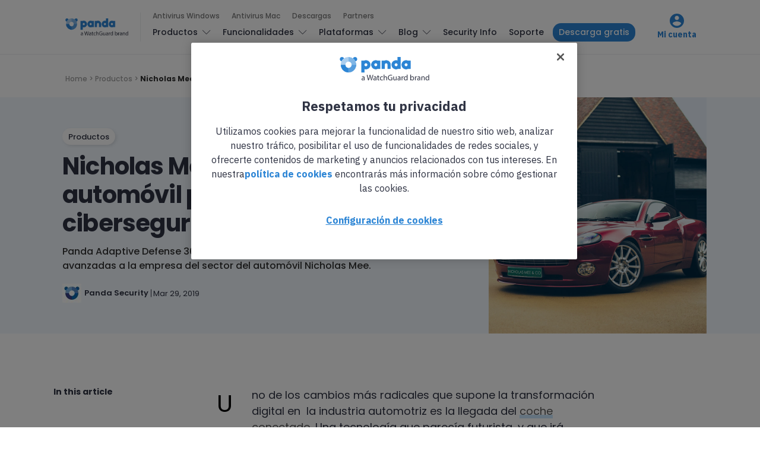

--- FILE ---
content_type: text/html; charset=UTF-8
request_url: https://www.pandasecurity.com/es/mediacenter/ventajas-ciberseguridad-sector-automovil/
body_size: 17689
content:
<!doctype html>
<html lang="es">

<head>
  <meta charset="UTF-8">
  <meta http-equiv="x-ua-compatible" content="ie=edge">
  <meta name="viewport" content="width=device-width, initial-scale=1">
  <meta name='robots' content='index, follow, max-image-preview:large, max-snippet:-1, max-video-preview:-1' />
	<style>img:is([sizes="auto" i], [sizes^="auto," i]) { contain-intrinsic-size: 3000px 1500px }</style>
	
<!-- Google Tag Manager for WordPress by gtm4wp.com -->
<script data-cfasync="false" data-pagespeed-no-defer>
	var gtm4wp_datalayer_name = "dataLayer";
	var dataLayer = dataLayer || [];
</script>
<!-- End Google Tag Manager for WordPress by gtm4wp.com -->
	<!-- This site is optimized with the Yoast SEO Premium plugin v24.8 (Yoast SEO v25.9) - https://yoast.com/wordpress/plugins/seo/ -->
	<title>Nicholas Mee, un clásico del automóvil protegido con ciberseguridad avanzada</title>
	<meta name="description" content="Panda Adaptive Defense 360 protege del ransomware y otras amenazas avanzadas a la empresa del sector del automóvil Nicholas Mee." />
	<link rel="canonical" href="https://www.pandasecurity.com/es/mediacenter/ventajas-ciberseguridad-sector-automovil/" />
	<meta property="og:locale" content="es_ES" />
	<meta property="og:type" content="article" />
	<meta property="og:title" content="Nicholas Mee, un clásico del automóvil protegido con ciberseguridad avanzada" />
	<meta property="og:description" content="Panda Adaptive Defense 360 protege del ransomware y otras amenazas avanzadas a la empresa del sector del automóvil Nicholas Mee." />
	<meta property="og:url" content="https://www.pandasecurity.com/es/mediacenter/ventajas-ciberseguridad-sector-automovil/" />
	<meta property="og:site_name" content="Panda Security Mediacenter" />
	<meta property="article:publisher" content="https://www.facebook.com/PandaSecurityES/" />
	<meta property="article:published_time" content="2019-03-29T10:30:19+00:00" />
	<meta property="article:modified_time" content="2023-12-21T10:25:53+00:00" />
	<meta property="og:image" content="https://www.pandasecurity.com/es/mediacenter/src/uploads/2019/03/1903-CE.jpg" />
	<meta property="og:image:width" content="1280" />
	<meta property="og:image:height" content="960" />
	<meta property="og:image:type" content="image/jpeg" />
	<meta name="author" content="Panda Security" />
	<meta name="twitter:card" content="summary_large_image" />
	<meta name="twitter:creator" content="@PandaComunica" />
	<meta name="twitter:site" content="@PandaComunica" />
	<!-- / Yoast SEO Premium plugin. -->


<link rel='dns-prefetch' href='//fonts.googleapis.com' />
<link rel='stylesheet' id='contact-form-7-bootstrap-style-css' href='https://www.pandasecurity.com/es/mediacenter/src/plugins/bootstrap-for-contact-form-7/assets/dist/css/style.min.css?ver=6.8.2' type='text/css' media='all' />
<link rel='stylesheet' id='pop-ad-style-css' href='https://www.pandasecurity.com/es/mediacenter/src/plugins/popad/css/style.css' type='text/css' media='all' />
<link rel='stylesheet' id='authentic_vendors-css' href='https://www.pandasecurity.com/es/mediacenter/src/themes/authentic/dist/css/vendors.min.css?ver=1.0.0' type='text/css' media='all' />
<link rel='stylesheet' id='authentic_css-css' href='https://www.pandasecurity.com/es/mediacenter/src/themes/authentic/style.css?ver=1.0.0' type='text/css' media='all' />
<link rel='stylesheet' id='tablepress-default-css' href='https://www.pandasecurity.com/es/mediacenter/src/plugins/tablepress/css/build/default.css?ver=3.2.1' type='text/css' media='all' />
<link rel='stylesheet' id='authentic_child_css-css' href='https://www.pandasecurity.com/es/mediacenter/src/themes/authentic-child/style.css?ver=1.0.0' type='text/css' media='all' />
<link rel='stylesheet' id='authentic_child_base_css-css' href='https://www.pandasecurity.com/es/mediacenter/src/themes/authentic-child/dist/css/layout/base.css?ver=1.0.0' type='text/css' media='all' />
<link rel='stylesheet' id='authentic_child_header_css-css' href='https://www.pandasecurity.com/es/mediacenter/src/themes/authentic-child/dist/css/layout/header.css?ver=1.0.0' type='text/css' media='all' />
<link rel='stylesheet' id='authentic_child_header_mobile_css-css' href='https://www.pandasecurity.com/es/mediacenter/src/themes/authentic-child/dist/css/layout/header-mobile.css?ver=1.0.0' type='text/css' media='all' />
<link rel='stylesheet' id='authentic_child_footer_css-css' href='https://www.pandasecurity.com/es/mediacenter/src/themes/authentic-child/dist/css/layout/footer.css?ver=1.0.0' type='text/css' media='all' />
<link rel='stylesheet' id='authentic_child_menu_category_css-css' href='https://www.pandasecurity.com/es/mediacenter/src/themes/authentic-child/dist/css/menus/category-menu.css?ver=1.0.0' type='text/css' media='all' />
<link rel='stylesheet' id='authentic_child_menu_desktop_css-css' href='https://www.pandasecurity.com/es/mediacenter/src/themes/authentic-child/dist/css/menus/desktop-menu.css?ver=1.0.0' type='text/css' media='all' />
<link rel='stylesheet' id='authentic_child_menu_footer_css-css' href='https://www.pandasecurity.com/es/mediacenter/src/themes/authentic-child/dist/css/menus/footer-menu.css?ver=1.0.0' type='text/css' media='all' />
<link rel='stylesheet' id='authentic_child_menu_legal_css-css' href='https://www.pandasecurity.com/es/mediacenter/src/themes/authentic-child/dist/css/menus/legal-menu.css?ver=1.0.0' type='text/css' media='all' />
<link rel='stylesheet' id='authentic_child_menu_mobile_css-css' href='https://www.pandasecurity.com/es/mediacenter/src/themes/authentic-child/dist/css/menus/mobile-menu.css?ver=1.0.0' type='text/css' media='all' />
<link rel='stylesheet' id='authentic_child_menu_primary_css-css' href='https://www.pandasecurity.com/es/mediacenter/src/themes/authentic-child/dist/css/menus/primary-menu.css?ver=1.0.0' type='text/css' media='all' />
<link rel='stylesheet' id='authentic_child_menu_secondary_css-css' href='https://www.pandasecurity.com/es/mediacenter/src/themes/authentic-child/dist/css/menus/secondary-menu.css?ver=1.0.0' type='text/css' media='all' />
<link rel='stylesheet' id='authentic_child_archive_css-css' href='https://www.pandasecurity.com/es/mediacenter/src/themes/authentic-child/dist/css/templates/archive.css?ver=1.0.0' type='text/css' media='all' />
<link rel='stylesheet' id='authentic_child_category_css-css' href='https://www.pandasecurity.com/es/mediacenter/src/themes/authentic-child/dist/css/templates/category.css?ver=1.0.0' type='text/css' media='all' />
<link rel='stylesheet' id='authentic_child_home_css-css' href='https://www.pandasecurity.com/es/mediacenter/src/themes/authentic-child/dist/css/templates/home.css?ver=1.0.0' type='text/css' media='all' />
<link rel='stylesheet' id='authentic_child_search_css-css' href='https://www.pandasecurity.com/es/mediacenter/src/themes/authentic-child/dist/css/templates/search.css?ver=1.0.0' type='text/css' media='all' />
<link rel='stylesheet' id='authentic_child_single_css-css' href='https://www.pandasecurity.com/es/mediacenter/src/themes/authentic-child/dist/css/templates/single.css?ver=1.0.0' type='text/css' media='all' />
<link rel='stylesheet' id='authentic_child_grid_post_css-css' href='https://www.pandasecurity.com/es/mediacenter/src/themes/authentic-child/dist/css/partials/post-grid.css?ver=1.0.0' type='text/css' media='all' />
<link rel='stylesheet' id='authentic_child_list_post_css-css' href='https://www.pandasecurity.com/es/mediacenter/src/themes/authentic-child/dist/css/partials/post-list.css?ver=1.0.0' type='text/css' media='all' />
<link rel='stylesheet' id='authentic_child_ad_banner_css-css' href='https://www.pandasecurity.com/es/mediacenter/src/themes/authentic-child/dist/css/partials/ad-banner.css?ver=1.0.0' type='text/css' media='all' />
<link rel='stylesheet' id='authentic_child_breadcrumbs_css-css' href='https://www.pandasecurity.com/es/mediacenter/src/themes/authentic-child/dist/css/partials/breadcrumbs.css?ver=1.0.0' type='text/css' media='all' />
<link rel='stylesheet' id='authentic_child_category_posts_css-css' href='https://www.pandasecurity.com/es/mediacenter/src/themes/authentic-child/dist/css/partials/category-posts.css?ver=1.0.0' type='text/css' media='all' />
<link rel='stylesheet' id='authentic_child_faqs_css-css' href='https://www.pandasecurity.com/es/mediacenter/src/themes/authentic-child/dist/css/partials/faqs.css?ver=1.0.0' type='text/css' media='all' />
<link rel='stylesheet' id='authentic_child_featured_post_css-css' href='https://www.pandasecurity.com/es/mediacenter/src/themes/authentic-child/dist/css/partials/featured-post.css?ver=1.0.0' type='text/css' media='all' />
<link rel='stylesheet' id='authentic_child_language_selector_css-css' href='https://www.pandasecurity.com/es/mediacenter/src/themes/authentic-child/dist/css/partials/language-selector.css?ver=1.0.0' type='text/css' media='all' />
<link rel='stylesheet' id='authentic_child_latest_posts_css-css' href='https://www.pandasecurity.com/es/mediacenter/src/themes/authentic-child/dist/css/partials/latest-posts.css?ver=1.0.0' type='text/css' media='all' />
<link rel='stylesheet' id='authentic_child_most_popular_css-css' href='https://www.pandasecurity.com/es/mediacenter/src/themes/authentic-child/dist/css/partials/most-popular.css?ver=1.0.0' type='text/css' media='all' />
<link rel='stylesheet' id='authentic_child_pagination_css-css' href='https://www.pandasecurity.com/es/mediacenter/src/themes/authentic-child/dist/css/partials/pagination.css?ver=1.0.0' type='text/css' media='all' />
<link rel='stylesheet' id='authentic_child_post_count_css-css' href='https://www.pandasecurity.com/es/mediacenter/src/themes/authentic-child/dist/css/partials/post-count.css?ver=1.0.0' type='text/css' media='all' />
<link rel='stylesheet' id='authentic_child_post_sidebar_index_css-css' href='https://www.pandasecurity.com/es/mediacenter/src/themes/authentic-child/dist/css/partials/post-sidebar-index.css?ver=1.0.0' type='text/css' media='all' />
<link rel='stylesheet' id='authentic_child_related_posts_css-css' href='https://www.pandasecurity.com/es/mediacenter/src/themes/authentic-child/dist/css/partials/related-posts.css?ver=1.0.0' type='text/css' media='all' />
<link rel='stylesheet' id='authentic_child_social_icons_css-css' href='https://www.pandasecurity.com/es/mediacenter/src/themes/authentic-child/dist/css/partials/social-icons.css?ver=1.0.0' type='text/css' media='all' />
<link rel='stylesheet' id='authentic_child_sponsor_logos_css-css' href='https://www.pandasecurity.com/es/mediacenter/src/themes/authentic-child/dist/css/partials/sponsor-logos.css?ver=1.0.0' type='text/css' media='all' />
<link rel='stylesheet' id='authentic_child_search_form_css-css' href='https://www.pandasecurity.com/es/mediacenter/src/themes/authentic-child/dist/css/partials/search-form.css?ver=1.0.0' type='text/css' media='all' />
<link crossorigin="anonymous" rel='stylesheet' id='kirki_google_fonts-css' href='https://fonts.googleapis.com/css?family=Poppins%3A500%2C700%2C600%2Cregular%7CMontserrat%3A700&#038;subset=latin-ext' type='text/css' media='all' />
<link rel='stylesheet' id='kirki-styles-authentic_theme_mod-css' href='https://www.pandasecurity.com/es/mediacenter/src/themes/authentic/inc/kirki/assets/css/kirki-styles.css' type='text/css' media='all' />
<style id='kirki-styles-authentic_theme_mod-inline-css' type='text/css'>
body{font-family:Poppins, Helvetica, Arial, sans-serif;font-weight:500;font-size:1rem;line-height:1.5;color:#777777;}a{color:#000000;}a:hover, a:active, a:focus, a:hover:active, a:focus:active{color:#888888;}h1 a, h2 a, h3 a, h4 a, h5 a, h6 a{color:#000000;}h1 a:hover, h2 a:hover, h3 a:hover, h4 a:hover, h5 a:hover, h6 a:hover{color:#888888;}.btn-primary, .link-more, .gallery-button, .post-pagination-title, .comment-reply-link, .list-social a span, #wp-calendar tfoot, .nav-tabs .nav-link, .nav-pills .nav-link, .panel .card-header, .title-share{font-family:Poppins, Helvetica, Arial, sans-serif;font-weight:700;font-size:14px;letter-spacing:0px;text-transform:none;}.btn-primary{color:#EEEEEE;}.btn-primary:hover, .btn-primary:active, .btn-primary:focus, .btn-primary:active:focus, .btn-primary:active:hover{color:#FFFFFF;background-color:#000000;}.overlay .btn.btn-primary{color:#EEEEEE;background-color:#282828;}.overlay .btn.btn-primary:hover, .overlay .btn.btn-primary:active, .overlay .btn.btn-primary:focus, .overlay .btn.btn-primary:active:focus, .overlay .btn.btn-primary:active:hover{color:#FFFFFF;background-color:#000000;}.btn-primary, .nav-pills .nav-link.active, .nav-pills .nav-link.active:focus, .nav-pills .nav-link.active:hover{background-color:#282828;}.btn-secondary{font-family:Poppins, Helvetica, Arial, sans-serif;font-weight:600;font-size:14px;letter-spacing:0px;text-transform:none;color:#A0A0A0;background-color:#EEEEEE;}.btn-secondary:hover, .btn-secondary:active, .btn-secondary:focus, .btn-secondary:active:focus, .btn-secondary:active:hover{color:#000000;background-color:#F8F8F8;}.overlay .btn.btn-secondary{color:#A0A0A0;background-color:#EEEEEE;}.overlay .btn.btn-secondary:hover, .overlay .btn.btn-secondary:active, .overlay .btn.btn-secondary:focus, .overlay .btn.btn-secondary:active:focus, .overlay .btn.btn-secondary:active:hover{color:#000000;background-color:#F8F8F8;}h1, .site-footer h2, .post-standard h2{font-family:Poppins, Helvetica, Arial, sans-serif;font-weight:700;font-size:2rem;line-height:1;letter-spacing:-.05rem;text-transform:none;color:#000000;}h2, .page-header-archive h1, .post-featured h2{font-family:Poppins, Helvetica, Arial, sans-serif;font-weight:700;font-size:1.5rem;line-height:1;letter-spacing:-.05rem;text-transform:none;color:#000000;}h3{font-family:Poppins, Helvetica, Arial, sans-serif;font-weight:700;font-size:1.25rem;line-height:1;letter-spacing:-.05rem;text-transform:none;color:#000000;}h4{font-family:Poppins, Helvetica, Arial, sans-serif;font-weight:700;font-size:1rem;line-height:1;letter-spacing:-.05rem;text-transform:none;color:#000000;}h5{font-family:Poppins, Helvetica, Arial, sans-serif;font-weight:400;font-size:15px;line-height:1;letter-spacing:-.05rem;text-transform:uppercase;color:#000000;}h6, .comment .fn{font-family:Poppins, Helvetica, Arial, sans-serif;font-weight:700;font-size:15px;line-height:1;letter-spacing:-.05rem;text-transform:none;color:#000000;}.title-widget, .title-trending, .title-related, .title-comments, .comment-reply-title, .nav-links, .list-categories{font-family:Poppins, Helvetica, Arial, sans-serif;font-weight:700;font-size:16px;line-height:1;letter-spacing:-.05rem;text-transform:none;color:#000000;}.content{font-family:Poppins, Helvetica, Arial, sans-serif;font-weight:500;font-size:1rem;line-height:1.5;color:#777777;}.content .lead{font-family:Poppins, Helvetica, Arial, sans-serif;font-weight:700;font-size:1.75rem;line-height:1.25;letter-spacing:-0.1rem;color:#000000;}.content .dropcap:first-letter{font-family:Poppins, Helvetica, Arial, sans-serif;font-weight:400;font-size:2.5rem;}.content blockquote{font-family:Poppins, Helvetica, Arial, sans-serif;font-weight:700;font-size:1.75rem;line-height:1.25;letter-spacing:-0.1rem;color:#000000;}.post-meta, label, .post-categories, .widget-about-lead, .share-title, .post-count, .sub-title, .comment-metadata, blockquote cite, .post-tags, .tagcloud, .timestamp, #wp-calendar caption, .logged-in-as{font-family:Poppins, Helvetica, Arial, sans-serif;font-weight:400;font-size:12px;line-height:1.5;text-transform:uppercase;color:#A0A0A0;}.page-header .post-excerpt{font-family:Poppins, Helvetica, Arial, sans-serif;font-weight:400;font-size:1.5rem;line-height:1.25;color:#000000;}.post-number span:first-child{font-family:Poppins, Helvetica, Arial, sans-serif;font-weight:400;font-size:1.25rem;line-height:1;}.header-logo img{width:200px;}.header-content{height:112px;}.navbar-brand > img{height:0px;}.navbar-primary .navbar-nav > li.menu-item > a, .navbar-search, .widget_nav_menu .menu > li.menu-item > a, .widget_pages .page_item a, .widget_meta li a, select, .widget_categories li, .widget_archive li{font-family:Poppins, Helvetica, Arial, sans-serif;font-weight:500;font-size:13px;text-transform:none;}.navbar-primary .sub-menu a, .widget_nav_menu .sub-menu a, .widget_categories .children li a{font-family:Poppins, Helvetica, Arial, sans-serif;font-weight:400;font-size:12px;line-height:1.5;text-transform:none;}.navbar-secondary .navbar-nav > li.menu-item > a{font-family:Poppins, Helvetica, Arial, sans-serif;font-weight:500;font-size:12px;line-height:1.5;text-transform:none;}.navbar-secondary .sub-menu a{font-family:Poppins, Helvetica, Arial, sans-serif;font-weight:400;font-size:12px;line-height:1.5;text-transform:none;}.site-footer{background-color:#000000;color:#A0A0A0;}.site-footer .owl-dot{background-color:#A0A0A0;}.site-footer .title-widget{color:#777777;}.site-footer a, .site-footer #wp-calendar thead th, .site-footer .owl-dot.active, .site-footer h2{color:#FFFFFF;}.site-footer a:hover, site-footer a:hover:active, .site-footer a:focus:active{color:#A0A0A0;}.site-footer .title-widget:after, .site-footer .authentic_widget_subscribe .widget-body:before, .site-footer #wp-calendar tfoot tr #prev + .pad:after, .site-footer #wp-calendar tbody td a{background-color:#242424;}.site-footer .widget, .site-footer .widget_nav_menu .menu > .menu-item:not(:first-child) > a, .site-footer .widget_categories > ul > li:not(:first-child), .site-footer .widget_archive > ul > li:not(:first-child), .site-footer #wp-calendar tbody td, .site-footer .widget_pages li:not(:first-child) a, .site-footer .widget_meta li:not(:first-child) a, .site-footer .widget_recent_comments li:not(:first-child), .site-footer .widget_recent_entries li:not(:first-child), .site-footer .widget.authentic_widget_twitter .twitter-actions, .site-footer #wp-calendar tbody td#today:after, .footer-section + .footer-section > .container > *{border-top-color:#242424;}.site-footer .widget.authentic_widget_twitter{border-color:#242424;}.site-footer .btn{color:#A0A0A0;}.site-footer .btn:hover, .site-footer .btn:active, .site-footer .btn:focus, .site-footer .btn:active:focus, .site-footer .btn:active:hover{color:#FFFFFF;background-color:#141414;}.site-footer .btn, .site-footer select, .site-footer .authentic_widget_posts .numbered .post-number{background-color:#242424;}.navbar-footer .navbar-nav > li.menu-item > a{font-family:Poppins, Helvetica, Arial, sans-serif;font-weight:500;font-size:14px;line-height:1.5;text-transform:none;}.footer-logo{max-width:20px;}@media (min-width: 992px){.page-header h1, .post-header h1{font-family:Poppins, Helvetica, Arial, sans-serif;font-weight:700;font-size:3rem;line-height:1;letter-spacing:-.02rem;text-transform:none;color:#000000;}.post-standard h2{font-family:Poppins, Helvetica, Arial, sans-serif;font-weight:700;font-size:3rem;line-height:1;letter-spacing:-.02rem;text-transform:none;color:#000000;}.post-featured h2{font-family:Poppins, Helvetica, Arial, sans-serif;font-weight:700;font-size:2rem;line-height:1;letter-spacing:-.05rem;text-transform:none;color:#000000;}#search input[type="search"]{font-family:Poppins, Helvetica, Arial, sans-serif;font-weight:700;font-size:4.25rem;letter-spacing:-.25rem;text-transform:none;}}@media (min-width: 1200px){.home .site-content .container{max-width:1140px;}.archive .site-content .container{max-width:1140px;}.single.layout-sidebar-right .site-content .container, .single.layout-sidebar-left .site-content .container,{max-width:1140px;}.single.layout-fullwidth .site-content .container{max-width:1140px;}.page.layout-sidebar-right .site-content .container, .page.layout-sidebar-left .site-content .container,{max-width:1140px;}.page.layout-fullwidth .site-content .container{max-width:1140px;}}
</style>
<script type="text/javascript" src="https://www.pandasecurity.com/es/mediacenter/core/wp-includes/js/jquery/jquery.min.js?ver=3.7.1" id="jquery-core-js"></script>
<script type="text/javascript" src="https://www.pandasecurity.com/es/mediacenter/core/wp-includes/js/jquery/jquery-migrate.min.js?ver=3.4.1" id="jquery-migrate-js"></script>
<script type="text/javascript" id="pop-ad-ajax-js-extra">
/* <![CDATA[ */
var PopAd_Object_MSG = {"PopAd_Empty_Message":"Please enter Banner Link or Media Link in PopAd Options."};
/* ]]> */
</script>
<script type="text/javascript" src="https://www.pandasecurity.com/es/mediacenter/src/plugins/popad/js/ajax.js" id="pop-ad-ajax-js"></script>
<script type="text/javascript" src="https://www.pandasecurity.com/es/mediacenter/src/themes/authentic-child/dist/js/stats.js?ver=6.8.2" id="stats-js-js"></script>
<script type="text/javascript" src="https://www.pandasecurity.com/es/mediacenter/src/plugins/optin-monster/assets/js/api.js?ver=2.1.6.2" id="optin-monster-api-script-js"></script>

<!-- Google Tag Manager for WordPress by gtm4wp.com -->
<!-- GTM Container placement set to automatic -->
<script data-cfasync="false" data-pagespeed-no-defer>
	var dataLayer_content = {"pagePostType":"post","pagePostType2":"single-post","pageCategory":["productos"],"pagePostAuthor":"Panda Security"};
	dataLayer.push( dataLayer_content );
</script>
<script data-cfasync="false" data-pagespeed-no-defer>
(function(w,d,s,l,i){w[l]=w[l]||[];w[l].push({'gtm.start':
new Date().getTime(),event:'gtm.js'});var f=d.getElementsByTagName(s)[0],
j=d.createElement(s),dl=l!='dataLayer'?'&l='+l:'';j.async=true;j.src=
'//www.googletagmanager.com/gtm.js?id='+i+dl;f.parentNode.insertBefore(j,f);
})(window,document,'script','dataLayer','GTM-W9FHGT');
</script>
<!-- End Google Tag Manager for WordPress by gtm4wp.com -->		<style type="text/css">
			div.wpcf7 .ajax-loader {
				background-image: url('https://www.pandasecurity.com/es/mediacenter/src/plugins/contact-form-7/images/ajax-loader.gif');
			}
		</style>
		
    <!-- Google Tag Manager DataLayer by Panda Security -->
    <script language='javascript' type='text/javascript'>
      dataLayer.push({
        'event': 'gtm.datalayer',
        'pageCode': '200-ok',
        'pageLang': 'es',
        'pageMarket': 'spain',
        'pageAccess': 'public',
        'pageType': 'item-blog',
        'pageSection': 'blog',
        'pageProductType': 'nn',
        'sessionLoginStatus': 'nn',
        'clientId': 'nn',
        'clientType': 'nn',
        'clientCreatedDate': 'nn',
        'clientSuscriptionEnd': 'nn',
        'clientProduct': 'nn',
        'clientSuscriptionPeriodicity': 'nn'
      });
    </script>
    <!-- End Google Tag Manager DataLayer by Panda Security -->

    <!-- PandaSecurity Extra DataLayer -->
    <script>
      function targetPageParams(){
        var atParams;
        var i;
        for (i = 0; i < window.dataLayer.length; i++){
          if (window.dataLayer[i].hasOwnProperty("clientId")) {
            atParams=window.dataLayer[i];
            break;
          }
        }
        atParams.at_property="1b546e9c-6b64-b845-0358-a9ef0ae13c8d";
        atParams.mbox3rdPartyId=(atParams.clientId == "nn"?"":atParams.clientId);
        return atParams;
      }
    </script>
    <script src="https://www.pandasecurity.com/rfiles/newhome2020/js/at.js"></script>
    <!-- END PandaSecurity Extra DataLayer -->
    
<!-- Schema & Structured Data For WP v1.50 - -->
<script type="application/ld+json" class="saswp-schema-markup-output">
[{"@context":"https:\/\/schema.org\/","@type":"Article","@id":"https:\/\/www.pandasecurity.com\/es\/mediacenter\/ventajas-ciberseguridad-sector-automovil\/#Article","url":"https:\/\/www.pandasecurity.com\/es\/mediacenter\/ventajas-ciberseguridad-sector-automovil\/","inLanguage":"es","mainEntityOfPage":"https:\/\/www.pandasecurity.com\/es\/mediacenter\/ventajas-ciberseguridad-sector-automovil\/","headline":"Nicholas Mee, un cl\u00e1sico del autom\u00f3vil protegido con ciberseguridad avanzada","description":"Panda Adaptive Defense 360 protege del ransomware y otras amenazas avanzadas a la empresa del sector del autom\u00f3vil Nicholas Mee.","keywords":"","datePublished":"2019-03-29T12:30:19+02:00","dateModified":"2023-12-21T12:25:53+02:00","author":{"@type":"Person","name":"Panda Security","description":"Panda Security es una empresa especializada en la creaci\u00f3n de productos de seguridad para endpoints que son parte del portfolio de soluciones de seguridad IT de WatchGuard. Centrada inicialmente en la creaci\u00f3n de software antivirus, la compa\u00f1\u00eda ha ampliado sus objetivos expandiendo su l\u00ednea de negocio hacia los servicios de ciberseguridad avanzada con tecnolog\u00edas para la prevenci\u00f3n del cibercrimen.","url":"https:\/\/www.pandasecurity.com\/es\/mediacenter\/author\/panda-security\/","sameAs":[],"image":{"@type":"ImageObject","url":"https:\/\/secure.gravatar.com\/avatar\/1b1241e27dce769f5b1a68b26c36736c490fbf74c649f8e665bad14c805a5137?s=96&d=mm&r=g","height":96,"width":96}},"editor":{"@type":"Person","name":"Panda Security","description":"Panda Security es una empresa especializada en la creaci\u00f3n de productos de seguridad para endpoints que son parte del portfolio de soluciones de seguridad IT de WatchGuard. Centrada inicialmente en la creaci\u00f3n de software antivirus, la compa\u00f1\u00eda ha ampliado sus objetivos expandiendo su l\u00ednea de negocio hacia los servicios de ciberseguridad avanzada con tecnolog\u00edas para la prevenci\u00f3n del cibercrimen.","url":"https:\/\/www.pandasecurity.com\/es\/mediacenter\/author\/panda-security\/","sameAs":[],"image":{"@type":"ImageObject","url":"https:\/\/secure.gravatar.com\/avatar\/1b1241e27dce769f5b1a68b26c36736c490fbf74c649f8e665bad14c805a5137?s=96&d=mm&r=g","height":96,"width":96}},"publisher":{"@type":"Organization","name":"Panda Security Mediacenter","url":"https:\/\/www.pandasecurity.com\/es\/mediacenter","logo":{"@type":"ImageObject","url":"https:\/\/www.pandasecurity.com\/es\/mediacenter\/src\/uploads\/2022\/02\/panda-watchguard-mediacenter.png","width":714,"height":99}},"speakable":{"@type":"SpeakableSpecification","xpath":["\/html\/head\/title","\/html\/head\/meta[@name='description']\/@content"]},"image":[{"@type":"ImageObject","@id":"https:\/\/www.pandasecurity.com\/es\/mediacenter\/ventajas-ciberseguridad-sector-automovil\/#primaryimage","url":"https:\/\/www.pandasecurity.com\/es\/mediacenter\/src\/uploads\/2019\/03\/1903-CE.jpg","width":"1280","height":"960","caption":"Nicholas Mee Panda Security"},{"@type":"ImageObject","url":"https:\/\/www.pandasecurity.com\/es\/mediacenter\/src\/uploads\/2019\/03\/1903-CE-1200x900.jpg","width":"1200","height":"900","caption":"Nicholas Mee Panda Security"},{"@type":"ImageObject","url":"https:\/\/www.pandasecurity.com\/es\/mediacenter\/src\/uploads\/2019\/03\/1903-CE-1200x675.jpg","width":"1200","height":"675","caption":"Nicholas Mee Panda Security"},{"@type":"ImageObject","url":"https:\/\/www.pandasecurity.com\/es\/mediacenter\/src\/uploads\/2019\/03\/1903-CE-960x960.jpg","width":"960","height":"960","caption":"Nicholas Mee Panda Security"}]}]
</script>

      <meta name="onesignal" content="wordpress-plugin"/>
            <script>

      window.OneSignalDeferred = window.OneSignalDeferred || [];

      OneSignalDeferred.push(function(OneSignal) {
        var oneSignal_options = {};
        window._oneSignalInitOptions = oneSignal_options;

        oneSignal_options['serviceWorkerParam'] = { scope: '/' };
oneSignal_options['serviceWorkerPath'] = 'OneSignalSDKWorker.js.php';

        OneSignal.Notifications.setDefaultUrl("https://www.pandasecurity.com/es/mediacenter/core");

        oneSignal_options['wordpress'] = true;
oneSignal_options['appId'] = 'eab492aa-f94a-442d-957b-b85da772ee40';
oneSignal_options['allowLocalhostAsSecureOrigin'] = true;
oneSignal_options['welcomeNotification'] = { };
oneSignal_options['welcomeNotification']['title'] = "";
oneSignal_options['welcomeNotification']['message'] = "";
oneSignal_options['path'] = "https://www.pandasecurity.com/es/mediacenter/src/plugins/onesignal-free-web-push-notifications/sdk_files/";
oneSignal_options['promptOptions'] = { };
oneSignal_options['notifyButton'] = { };
oneSignal_options['notifyButton']['enable'] = true;
oneSignal_options['notifyButton']['position'] = 'bottom-right';
oneSignal_options['notifyButton']['theme'] = 'default';
oneSignal_options['notifyButton']['size'] = 'medium';
oneSignal_options['notifyButton']['showCredit'] = true;
oneSignal_options['notifyButton']['text'] = {};
oneSignal_options['notifyButton']['offset'] = {};
oneSignal_options['notifyButton']['offset']['bottom'] = '80px';
oneSignal_options['notifyButton']['offset']['right'] = '30px';
              OneSignal.init(window._oneSignalInitOptions);
                    });

      function documentInitOneSignal() {
        var oneSignal_elements = document.getElementsByClassName("OneSignal-prompt");

        var oneSignalLinkClickHandler = function(event) { OneSignal.Notifications.requestPermission(); event.preventDefault(); };        for(var i = 0; i < oneSignal_elements.length; i++)
          oneSignal_elements[i].addEventListener('click', oneSignalLinkClickHandler, false);
      }

      if (document.readyState === 'complete') {
           documentInitOneSignal();
      }
      else {
           window.addEventListener("load", function(event){
               documentInitOneSignal();
          });
      }
    </script>
<link rel="amphtml" href="https://www.pandasecurity.com/es/mediacenter/ventajas-ciberseguridad-sector-automovil/?amp=1"><link rel="icon" href="https://www.pandasecurity.com/es/mediacenter/src/uploads/2017/01/cropped-favicon-32x32.png" sizes="32x32" />
<link rel="icon" href="https://www.pandasecurity.com/es/mediacenter/src/uploads/2017/01/cropped-favicon-192x192.png" sizes="192x192" />
<link rel="apple-touch-icon" href="https://www.pandasecurity.com/es/mediacenter/src/uploads/2017/01/cropped-favicon-180x180.png" />
<meta name="msapplication-TileImage" content="https://www.pandasecurity.com/es/mediacenter/src/uploads/2017/01/cropped-favicon-270x270.png" />
		<style type="text/css" id="wp-custom-css">
			/*
You can add your own CSS here.

Click the help icon above to learn more.
*/

.btn {
    border-radius: 50px;
}

.btn-primary {
    border: none;
}

h2, .page-header-archive h1, .post-featured h2 {
    line-height: 1.15em;
}

.owl-featured h2 {
    line-height: 1.15em;
}		</style>
		</head>

<body class="wp-singular post-template-default single single-post postid-156960 single-format-standard wp-theme-authentic wp-child-theme-authentic-child layout-fullwidth parallax-enabled lazy-load-enabled share-buttons-disabled featured-image-wide">


<!-- GTM Container placement set to automatic -->
<!-- Google Tag Manager (noscript) -->
				<noscript><iframe src="https://www.googletagmanager.com/ns.html?id=GTM-W9FHGT" height="0" width="0" style="display:none;visibility:hidden" aria-hidden="true"></iframe></noscript>
<!-- End Google Tag Manager (noscript) -->

<header class="site-header">

  <div class="header-top">
    <div class="container">
      <div class="header-top-content">
        <!-- Mobile Header Menu Toggle -->
        <div class="header-mobile-controls mobile-only">
          <button class="header-menu-toggle" aria-label="Toggle menu">
            <span class="menu-icon"></span>
          </button>
        </div>
        <!-- Logo -->
        <div class="header-logo">
          <a href="https://www.pandasecurity.com/es/mediacenter/">
            <img src="https://www.pandasecurity.com/es/mediacenter/src/uploads/2025/09/pandasecurity-logo.png" alt="Panda Security Mediacenter">
          </a>
        </div>
        <!-- Desktop Header Menu -->
<div class="header-menus desktop-only">
    <!-- Secondary Menu -->
        <nav class="navbar-secondary">
        <ul id="menu-secondary-menu" class="nav navbar-nav"><li id="menu-item-147246" class="menu-item menu-item-type-custom menu-item-object-custom menu-item-147246"><a href="https://www.pandasecurity.com/es/homeusers/windows-antivirus/">Antivirus Windows</a></li>
<li id="menu-item-159894" class="menu-item menu-item-type-custom menu-item-object-custom menu-item-159894"><a href="https://www.pandasecurity.com/es/homeusers/antivirus-for-mac/">Antivirus Mac</a></li>
<li id="menu-item-153985" class="menu-item menu-item-type-custom menu-item-object-custom menu-item-153985"><a href="https://www.pandasecurity.com/es/homeusers/downloads/">Descargas</a></li>
<li id="menu-item-161523" class="menu-item menu-item-type-custom menu-item-object-custom menu-item-161523"><a href="https://www.pandasecurity.com/es/partners/">Partners</a></li>
</ul>    </nav>
        <!-- Primary Menu -->
    <nav class="navbar navbar-primary">
        <ul id="menu-primary-menu" class="nav navbar-nav"><li id="menu-item-164169" class="menu-item menu-item-type-custom menu-item-object-custom menu-item-has-children menu-item-164169"><a href="https://www.pandasecurity.com/es/homeusers/">Productos</a><div class="custom-mega-menu"><div class="custom-mega-menu-inner"><div class="custom-mega-menu-columns"><div class="custom-mega-menu-column"><div class="menu-section-title">Protección</div><div class="menu-item menu-item-depth-2"><a href="https://www.pandasecurity.com/es/homeusers/">Gama Panda Dome</a></div><div class="menu-item menu-item-depth-2"><a href="https://www.pandasecurity.com/es/homeusers/free-antivirus/">Panda Dome Free</a></div><div class="menu-item menu-item-depth-2"><a href="https://www.pandasecurity.com/es/dome/essential/">Panda Dome Essential</a></div><div class="menu-item menu-item-depth-2"><a href="https://www.pandasecurity.com/es/dome/advanced/">Panda Dome Advanced</a></div><div class="menu-item menu-item-depth-2"><a href="https://www.pandasecurity.com/es/dome/complete/">Panda Dome Complete</a></div><div class="menu-item menu-item-depth-2"><a href="https://www.pandasecurity.com/es/dome/premium/">Panda Dome Premium</a></div><div class="menu-item menu-item-depth-2"><a href="https://www.pandasecurity.com/es/homeusers/dome-family/">Panda Dome Family</a></div><div class="menu-item menu-item-depth-2"><a href="https://www.pandasecurity.com/es/homeusers/android-antivirus/">Panda Dome para Android</a></div></div><div class="custom-mega-menu-column"><div class="menu-section-title">Privacidad</div><div class="menu-item menu-item-depth-2"><a href="https://www.pandasecurity.com/es/homeusers/vpn/">Panda Dome VPN</a></div><div class="menu-item menu-item-depth-2"><a href="https://www.pandasecurity.com/es/homeusers/dome-passwords/">Panda Dome Passwords</a></div><div class="menu-item menu-item-depth-2"><a href="https://www.pandasecurity.com/es/homeusers/password-generator/">Generador de contraseñas gratuito</a></div><div class="menu-item menu-item-depth-2"><a href="https://www.pandasecurity.com/es/dark-web-scanner/">Dark Web Scanner</a></div></div><div class="custom-mega-menu-column"><div class="menu-section-title">Rendimiento</div><div class="menu-item menu-item-depth-2"><a href="https://www.pandasecurity.com/es/homeusers/cleanup/">Panda Cleanup</a></div><div class="menu-item menu-item-depth-2"><a href="https://www.pandasecurity.com/es/homeusers/cloud-cleaner/">Panda Cloud Cleaner</a></div><div class="menu-item menu-item-depth-2"><a href="https://www.pandasecurity.com/es/homeusers/premium-services/">Panda Total Care</a></div></div></div></div></div></li>
<li id="menu-item-164170" class="menu-item menu-item-type-custom menu-item-object-custom menu-item-has-children menu-item-164170"><a>Funcionalidades</a><div class="custom-mega-menu"><div class="custom-mega-menu-inner"><div class="custom-mega-menu-columns"><div class="custom-mega-menu-column"><div class="menu-section-title">Protección</div><div class="menu-item menu-item-depth-2"><a href="https://www.pandasecurity.com/es/features/antimalware/">Antimalware</a></div><div class="menu-item menu-item-depth-2"><a href="https://www.pandasecurity.com/es/features/antiransomware/">Antiransomware</a></div><div class="menu-item menu-item-depth-2"><a href="https://www.pandasecurity.com/es/features/antivirus/">Antivirus</a></div><div class="menu-item menu-item-depth-2"><a href="https://www.pandasecurity.com/es/homeusers/antivirus-for-mac/">Antivirus Mac</a></div><div class="menu-item menu-item-depth-2"><a href="https://www.pandasecurity.com/es/homeusers/windows-antivirus/">Antivirus Windows</a></div><div class="menu-item menu-item-depth-2"><a href="https://www.pandasecurity.com/es/features/parental-control/">Control Parental</a></div><div class="menu-item menu-item-depth-2"><a href="https://www.pandasecurity.com/es/features/firewall/">Firewall</a></div><div class="menu-item menu-item-depth-2"><a href="https://www.pandasecurity.com/es/features/safe-browsing/">Navegación Segura</a></div></div><div class="custom-mega-menu-column"><div class="menu-section-title">Privacidad</div><div class="menu-item menu-item-depth-2"><a href="https://www.pandasecurity.com/es/features/antispyware/">Antispyware</a></div><div class="menu-item menu-item-depth-2"><a href="https://www.pandasecurity.com/es/features/file-shredder/">Borrado de fichero</a></div><div class="menu-item menu-item-depth-2"><a href="https://www.pandasecurity.com/es/features/file-encryptor/">Cifrado de ficheros</a></div><div class="menu-item menu-item-depth-2"><a href="https://www.pandasecurity.com/es/features/password-manager/">Gestor de contraseñas</a></div><div class="menu-item menu-item-depth-2"><a href="https://www.pandasecurity.com/es/features/wifi-protection/">Protección Wi-fi</a></div><div class="menu-item menu-item-depth-2"><a href="https://www.pandasecurity.com/es/homeusers/android-vpn/">VPN para Android</a></div><div class="menu-item menu-item-depth-2"><a href="https://www.pandasecurity.com/es/features/vpn/">VPN</a></div></div><div class="custom-mega-menu-column"><div class="menu-section-title">Rendimiento</div><div class="menu-item menu-item-depth-2"><a href="https://www.pandasecurity.com/es/features/update-manager/">Gestor de Actualizaciones</a></div><div class="menu-item menu-item-depth-2"><a href="https://www.pandasecurity.com/es/features/performance-optimization/">Limpieza de PC</a></div><div class="menu-item menu-item-depth-2"><a href="https://www.pandasecurity.com/es/features/gaming-multimedia-mode/">Modo multimedia/juegos</a></div></div></div></div></div></li>
<li id="menu-item-164171" class="menu-item menu-item-type-custom menu-item-object-custom menu-item-has-children menu-item-164171"><a>Plataformas</a><div class="custom-mega-menu"><div class="custom-mega-menu-inner"><div class="custom-mega-menu-columns"><div class="custom-mega-menu-column"><div class="menu-section-title">Protección</div><div class="menu-item menu-item-depth-2"><a href="https://www.pandasecurity.com/es/platforms/windows/">Soluciones de ciberseguridad para Windows</a></div><div class="menu-item menu-item-depth-2"><a href="https://www.pandasecurity.com/es/platforms/android/">Soluciones de ciberseguridad para Android</a></div><div class="menu-item menu-item-depth-2"><a href="https://www.pandasecurity.com/es/platforms/mac/">Soluciones de ciberseguridad para Mac</a></div><div class="menu-item menu-item-depth-2"><a href="https://www.pandasecurity.com/es/platforms/ios/">Soluciones de ciberseguridad para iOS</a></div></div></div></div></div></li>
<li id="menu-item-164172" class="show-latest-posts menu-item menu-item-type-custom menu-item-object-custom menu-item-has-children menu-item-164172"><a>Blog</a><div class="custom-mega-menu"><div class="custom-mega-menu-inner"><div class="custom-mega-menu-columns"><div class="custom-mega-menu-column"><div class="menu-section-title">Explorar el blog</div><div class="menu-item menu-item-depth-2"><a href="https://www.pandasecurity.com/es/mediacenter/consejos/">Consejos y Buenas prácticas</a></div><div class="menu-item menu-item-depth-2"><a href="https://www.pandasecurity.com/es/mediacenter/educacion-digital/">Educación Digital</a></div><div class="menu-item menu-item-depth-2"><a href="https://www.pandasecurity.com/es/mediacenter/inteligencia-artificial/">Inteligencia Artificial</a></div><div class="menu-item menu-item-depth-2"><a href="https://www.pandasecurity.com/es/mediacenter/iot/">IOT</a></div><div class="menu-item menu-item-depth-2"><a href="https://www.pandasecurity.com/es/mediacenter/noticias/">Noticias y Últimas Tendencias</a></div><div class="menu-item menu-item-depth-2"><a href="https://www.pandasecurity.com/es/mediacenter/panda-security/">Panda Security</a></div><div class="menu-item menu-item-depth-2"><a href="https://www.pandasecurity.com/es/mediacenter/prevencion-amenazas/">Prevención de Amenazas</a></div><div class="menu-item menu-item-depth-2"><a href="https://www.pandasecurity.com/es/mediacenter/productos/">Productos</a></div><div class="menu-item menu-item-depth-2"><a href="https://www.pandasecurity.com/es/mediacenter/redes-sociales/">Redes Sociales</a></div></div></div><div class="custom-mega-menu-latest">                    <div class="latest-posts"><h3>Últimos artículos</h3>
                    <article class="post-list post-list--latest-posts">
    <a href="https://www.pandasecurity.com/es/mediacenter/como-explicar-a-los-ninos-la-inteligencia-artificial/">
        <div class="post-thumbnail">
            <img width="530" height="380" src="https://www.pandasecurity.com/es/mediacenter/src/uploads/2026/01/GettyImages-2227781025-530x380.jpg" class="attachment-grid size-grid wp-post-image" alt="como-explicar-a-los-ninos-la-inteligencia-artificial" decoding="async" fetchpriority="high" />        </div>
        <div class="post-content">
            <span class="post-category">
            Inteligencia Artificial            </span>
            <h4 class="post-title">Cómo explicar a los niños la inteligencia artificial</h4>
            <div class="post-meta">
            <span class="post-date">Ene 16, 2026</span><span class="post-reading-time"><i class="icon-eye"></i>5 min. lectura</span>            </div>
        </div>
    </a>
</article>
<article class="post-list post-list--latest-posts">
    <a href="https://www.pandasecurity.com/es/mediacenter/hacia-el-fin-de-las-ventanas-emergentes-sobre-las-cookies/">
        <div class="post-thumbnail">
            <img width="530" height="380" src="https://www.pandasecurity.com/es/mediacenter/src/uploads/2026/01/GettyImages-2209692579-530x380.jpg" class="attachment-grid size-grid wp-post-image" alt="hacia-el-fin-de-las-ventanas-emergentes-sobre-las-cookies" decoding="async" />        </div>
        <div class="post-content">
            <span class="post-category">
            Noticias y Últimas Tendencias            </span>
            <h4 class="post-title">¿Hacia el fin de las ventanas emergentes sobre las cookies?</h4>
            <div class="post-meta">
            <span class="post-date">Ene 14, 2026</span><span class="post-reading-time"><i class="icon-eye"></i>4 min. lectura</span>            </div>
        </div>
    </a>
</article>
<article class="post-list post-list--latest-posts">
    <a href="https://www.pandasecurity.com/es/mediacenter/las-10-ciberestafas-mas-comunes-en-rebajas-y-los-metodos-mas-eficaces-para-evitarlas/">
        <div class="post-thumbnail">
            <img width="530" height="380" src="https://www.pandasecurity.com/es/mediacenter/src/uploads/2026/01/GettyImages-953888746-530x380.jpg" class="attachment-grid size-grid wp-post-image" alt="las-10-ciberestafas-mas-comunes-en-rebajas-y-los-metodos-mas-eficaces-para-evitarlas" decoding="async" />        </div>
        <div class="post-content">
            <span class="post-category">
            Prevención de Amenazas            </span>
            <h4 class="post-title">Las 10 ciberestafas más comunes en Rebajas y los métodos más eficaces para evitarlas</h4>
            <div class="post-meta">
            <span class="post-date">Ene 13, 2026</span><span class="post-reading-time"><i class="icon-eye"></i>12 min. lectura</span>            </div>
        </div>
    </a>
</article>
                    </div>
                    </div></div></div></li>
<li id="menu-item-164173" class="menu-item menu-item-type-custom menu-item-object-custom menu-item-164173"><a href="https://www.pandasecurity.com/es/security-info/">Security Info</a></li>
<li id="menu-item-164174" class="menu-item menu-item-type-custom menu-item-object-custom menu-item-164174"><a href="https://www.pandasecurity.com/es/support/">Soporte</a></li>
</ul>        <ul id="menu-menu-primary-featured" class="nav navbar-nav">
            <li class="featured menu-item menu-item-type-custom menu-item-object-custom"><a href="https://www.pandasecurity.com/en/homeusers/free-antivirus/">Descarga gratis</a></li>    
        </ul>
    </nav>
</div>        <!-- Desktop Header Login -->
        <div class="header-login desktop-only">
          <a href="https://accounts.pandasecurity.com/web/Account/Login?ReturnUrl=%2Fweb%2F%3Fwa%3Dwsignin1.0%26wtrealm%3Dhttps%253a%252f%252fmy.pandasecurity.com%252f%26wctx%3Drm%253d0%2526id%253dpassive%2526ru%253d%25252f%2526culture%253den-US%2526recaptcha2%253drecaptcha2%26wct%3D2025-06-05T12%253a00%253a47Z%20">
            <img class="header-login-image" src="https://www.pandasecurity.com/es/mediacenter/src/themes/authentic-child/img/svg/icon-login.svg">
            <span class="header-login-text">Mi cuenta</span>
          </a>
        </div>
        <!-- Mobile Header Menu Toggle -->
        <div class="header-mobile-controls mobile-only">
          <a href="https://accounts.pandasecurity.com/web/Account/Login?ReturnUrl=%2Fweb%2F%3Fwa%3Dwsignin1.0%26wtrealm%3Dhttps%253a%252f%252fmy.pandasecurity.com%252f%26wctx%3Drm%253d0%2526id%253dpassive%2526ru%253d%25252f%2526culture%253den-US%2526recaptcha2%253drecaptcha2%26wct%3D2025-06-05T12%253a00%253a47Z%20" class="header-login"><img class="header-login-icon" src="https://www.pandasecurity.com/es/mediacenter/src/themes/authentic-child/img/svg/icon-login.svg"></a>
        </div>
      </div>
    </div>
  </div>

  <!-- Mobile Header Menu -->
<div class="header-mobile-menu mobile-only">
            <!-- Menú principal -->
        <nav class="navbar-mobile" id="main-mobile-menu">
            <ul class="nav navbar-nav">
                <li class="menu-item menu-item-featured menu-item-type-custom menu-item-object-custom">
                    <a href="https://www.pandasecurity.com/en/homeusers/free-antivirus/">Descarga gratis</a>
                </li>
                <li class="menu-item menu-item-search">
                    <form role="search" method="get" class="search-form mobile-menu-search-form" action="https://www.pandasecurity.com/es/mediacenter/">
                        <input type="search" class="search-field" placeholder="Write what are you looking for" value="" name="s" />
                        <button type="submit" class="search-submit"></button>
                    </form>
                </li>
            </ul>
            <ul class="nav navbar-nav"><li id="menu-item-164102" class="menu-item menu-item-has-children"><a href="https://www.pandasecurity.com/es/homeusers/">Productos</a><button class="submenu-toggle" data-submenu="submenu-164102" aria-label="Open submenu"></button></li><li id="menu-item-164122" class="menu-item menu-item-has-children"><a href="">Funcionalidades</a><button class="submenu-toggle" data-submenu="submenu-164122" aria-label="Open submenu"></button></li><li id="menu-item-164144" class="menu-item menu-item-has-children"><a href="">Plataformas</a><button class="submenu-toggle" data-submenu="submenu-164144" aria-label="Open submenu"></button></li><li id="menu-item-164150" class="menu-item"><a href="https://www.pandasecurity.com/es/mediacenter/">Blog</a></li><li id="menu-item-164151" class="menu-item"><a href="https://www.pandasecurity.com/es/security-info/">Security Info</a></li><li id="menu-item-164152" class="menu-item"><a href="https://www.pandasecurity.com/es/support/">Soporte</a></li><li id="menu-item-164153" class="menu-item"><a href="https://www.pandasecurity.com/es/homeusers/windows-antivirus/">Antivirus Windows</a></li><li id="menu-item-164154" class="menu-item"><a href="https://www.pandasecurity.com/es/homeusers/antivirus-for-mac/">Antivirus Mac</a></li><li id="menu-item-164155" class="menu-item"><a href="https://www.pandasecurity.com/es/homeusers/downloads/">Descargas</a></li><li id="menu-item-164156" class="menu-item"><a href="https://www.pandasecurity.com/es/partners/">Partners</a></li></ul>        </nav>
        <!-- Submenús independientes -->
        <nav class="navbar-mobile sub-menu-panel" id="submenu-164102" data-parent="main-mobile-menu"><div class="sub-menu-header"><a href="#" class="back-to-parent" data-parent="main-mobile-menu"><img src="https://www.pandasecurity.com/es/mediacenter/src/themes/authentic-child/img/svg/arrow-backward-grey.svg" alt="Document Icon"> Return to main menu</a></div><ul class="nav navbar-nav sub-menu"><li id="menu-item-164103" class="menu-item menu-item-has-children"><a href="">Protección</a><button class="submenu-toggle" data-submenu="submenu-164103" aria-label="Open submenu"></button></li><li id="menu-item-164112" class="menu-item menu-item-has-children"><a href="">Privacidad</a><button class="submenu-toggle" data-submenu="submenu-164112" aria-label="Open submenu"></button></li><li id="menu-item-164118" class="menu-item menu-item-has-children"><a href="">Rendimiento</a><button class="submenu-toggle" data-submenu="submenu-164118" aria-label="Open submenu"></button></li></ul></nav><nav class="navbar-mobile sub-menu-panel" id="submenu-164103" data-parent="submenu-164102"><div class="sub-menu-header"><a href="#" class="back-to-parent" data-parent="submenu-164102"><img src="https://www.pandasecurity.com/es/mediacenter/src/themes/authentic-child/img/svg/arrow-backward-grey.svg" alt="Document Icon"> Return to Productos</a></div><ul class="nav navbar-nav sub-menu"><li id="menu-item-164104" class="menu-item"><a href="https://www.pandasecurity.com/es/homeusers/">Gama Panda Dome</a></li><li id="menu-item-164105" class="menu-item"><a href="https://www.pandasecurity.com/es/homeusers/free-antivirus/">Panda Dome Free</a></li><li id="menu-item-164106" class="menu-item"><a href="https://www.pandasecurity.com/es/dome/essential/">Panda Dome Essential</a></li><li id="menu-item-164107" class="menu-item"><a href="https://www.pandasecurity.com/es/dome/advanced/">Panda Dome Advanced</a></li><li id="menu-item-164108" class="menu-item"><a href="https://www.pandasecurity.com/es/dome/complete/">Panda Dome Complete</a></li><li id="menu-item-164109" class="menu-item"><a href="https://www.pandasecurity.com/es/dome/premium/">Panda Dome Premium</a></li><li id="menu-item-164110" class="menu-item"><a href="https://www.pandasecurity.com/es/homeusers/dome-family/">Panda Dome Family</a></li><li id="menu-item-164111" class="menu-item"><a href="https://www.pandasecurity.com/es/homeusers/android-antivirus/">Panda Dome para Android</a></li></ul></nav><nav class="navbar-mobile sub-menu-panel" id="submenu-164112" data-parent="submenu-164102"><div class="sub-menu-header"><a href="#" class="back-to-parent" data-parent="submenu-164102"><img src="https://www.pandasecurity.com/es/mediacenter/src/themes/authentic-child/img/svg/arrow-backward-grey.svg" alt="Document Icon"> Return to Productos</a></div><ul class="nav navbar-nav sub-menu"><li id="menu-item-164113" class="menu-item"><a href="https://www.pandasecurity.com/es/homeusers/vpn/">Panda Dome VPN</a></li><li id="menu-item-164114" class="menu-item"><a href="https://www.pandasecurity.com/es/homeusers/dome-passwords/">Panda Dome Passwords</a></li><li id="menu-item-164115" class="menu-item"><a href="https://www.pandasecurity.com/es/homeusers/password-generator/">Generador de contraseñas gratuito</a></li><li id="menu-item-164116" class="menu-item"><a href="https://www.pandasecurity.com/es/dark-web-scanner/">Dark Web Scanner</a></li></ul></nav><nav class="navbar-mobile sub-menu-panel" id="submenu-164118" data-parent="submenu-164102"><div class="sub-menu-header"><a href="#" class="back-to-parent" data-parent="submenu-164102"><img src="https://www.pandasecurity.com/es/mediacenter/src/themes/authentic-child/img/svg/arrow-backward-grey.svg" alt="Document Icon"> Return to Productos</a></div><ul class="nav navbar-nav sub-menu"><li id="menu-item-164119" class="menu-item"><a href="https://www.pandasecurity.com/es/homeusers/cleanup/">Panda Cleanup</a></li><li id="menu-item-164120" class="menu-item"><a href="https://www.pandasecurity.com/es/homeusers/cloud-cleaner/">Panda Cloud Cleaner</a></li><li id="menu-item-164121" class="menu-item"><a href="https://www.pandasecurity.com/es/homeusers/premium-services/">Panda Total Care</a></li></ul></nav><nav class="navbar-mobile sub-menu-panel" id="submenu-164122" data-parent="main-mobile-menu"><div class="sub-menu-header"><a href="#" class="back-to-parent" data-parent="main-mobile-menu"><img src="https://www.pandasecurity.com/es/mediacenter/src/themes/authentic-child/img/svg/arrow-backward-grey.svg" alt="Document Icon"> Return to main menu</a></div><ul class="nav navbar-nav sub-menu"><li id="menu-item-164123" class="menu-item menu-item-has-children"><a href="">Protección</a><button class="submenu-toggle" data-submenu="submenu-164123" aria-label="Open submenu"></button></li><li id="menu-item-164132" class="menu-item menu-item-has-children"><a href="">Privacidad</a><button class="submenu-toggle" data-submenu="submenu-164132" aria-label="Open submenu"></button></li><li id="menu-item-164139" class="menu-item menu-item-has-children"><a href="">Rendimiento</a><button class="submenu-toggle" data-submenu="submenu-164139" aria-label="Open submenu"></button></li></ul></nav><nav class="navbar-mobile sub-menu-panel" id="submenu-164123" data-parent="submenu-164122"><div class="sub-menu-header"><a href="#" class="back-to-parent" data-parent="submenu-164122"><img src="https://www.pandasecurity.com/es/mediacenter/src/themes/authentic-child/img/svg/arrow-backward-grey.svg" alt="Document Icon"> Return to Funcionalidades</a></div><ul class="nav navbar-nav sub-menu"><li id="menu-item-164124" class="menu-item"><a href="https://www.pandasecurity.com/es/features/antimalware/">Antimalware</a></li><li id="menu-item-164125" class="menu-item"><a href="https://www.pandasecurity.com/es/features/antiransomware/">Antiransomware</a></li><li id="menu-item-164126" class="menu-item"><a href="https://www.pandasecurity.com/es/features/antivirus/">Antivirus</a></li><li id="menu-item-164127" class="menu-item"><a href="https://www.pandasecurity.com/es/homeusers/antivirus-for-mac/">Antivirus Mac</a></li><li id="menu-item-164128" class="menu-item"><a href="https://www.pandasecurity.com/es/homeusers/windows-antivirus/">Antivirus Windows</a></li><li id="menu-item-164129" class="menu-item"><a href="https://www.pandasecurity.com/es/features/parental-control/">Control Parental</a></li><li id="menu-item-164130" class="menu-item"><a href="https://www.pandasecurity.com/es/features/firewall/">Firewall</a></li><li id="menu-item-164131" class="menu-item"><a href="https://www.pandasecurity.com/es/features/safe-browsing/">Navegacion Segura</a></li></ul></nav><nav class="navbar-mobile sub-menu-panel" id="submenu-164132" data-parent="submenu-164122"><div class="sub-menu-header"><a href="#" class="back-to-parent" data-parent="submenu-164122"><img src="https://www.pandasecurity.com/es/mediacenter/src/themes/authentic-child/img/svg/arrow-backward-grey.svg" alt="Document Icon"> Return to Funcionalidades</a></div><ul class="nav navbar-nav sub-menu"><li id="menu-item-164133" class="menu-item"><a href="https://www.pandasecurity.com/es/features/antispyware/">Antispyware</a></li><li id="menu-item-164134" class="menu-item"><a href="https://www.pandasecurity.com/es/features/file-shredder/">Borrado de ficheros</a></li><li id="menu-item-164135" class="menu-item"><a href="https://www.pandasecurity.com/es/features/file-encryptor/">Cifrado de ficheros</a></li><li id="menu-item-164136" class="menu-item"><a href="https://www.pandasecurity.com/es/features/password-manager/">Gestor de contraseñas</a></li><li id="menu-item-164137" class="menu-item"><a href="https://www.pandasecurity.com/es/features/wifi-protection/">Protección Wi-fi</a></li><li id="menu-item-164138" class="menu-item"><a href="https://www.pandasecurity.com/es/homeusers/android-vpn/">VPN para Android</a></li><li id="menu-item-164140" class="menu-item"><a href="https://www.pandasecurity.com/es/features/vpn/">VPN</a></li></ul></nav><nav class="navbar-mobile sub-menu-panel" id="submenu-164139" data-parent="submenu-164122"><div class="sub-menu-header"><a href="#" class="back-to-parent" data-parent="submenu-164122"><img src="https://www.pandasecurity.com/es/mediacenter/src/themes/authentic-child/img/svg/arrow-backward-grey.svg" alt="Document Icon"> Return to Funcionalidades</a></div><ul class="nav navbar-nav sub-menu"><li id="menu-item-164141" class="menu-item"><a href="https://www.pandasecurity.com/es/features/update-manager/">Gestor de actualizaciones</a></li><li id="menu-item-164142" class="menu-item"><a href="https://www.pandasecurity.com/es/features/performance-optimization/">Limpieza de PC</a></li><li id="menu-item-164143" class="menu-item"><a href="https://www.pandasecurity.com/es/features/gaming-multimedia-mode/">Modo multimedia/juegos</a></li></ul></nav><nav class="navbar-mobile sub-menu-panel" id="submenu-164144" data-parent="main-mobile-menu"><div class="sub-menu-header"><a href="#" class="back-to-parent" data-parent="main-mobile-menu"><img src="https://www.pandasecurity.com/es/mediacenter/src/themes/authentic-child/img/svg/arrow-backward-grey.svg" alt="Document Icon"> Return to main menu</a></div><ul class="nav navbar-nav sub-menu"><li id="menu-item-164145" class="menu-item menu-item-has-children"><a href="">Protección</a><button class="submenu-toggle" data-submenu="submenu-164145" aria-label="Open submenu"></button></li></ul></nav><nav class="navbar-mobile sub-menu-panel" id="submenu-164145" data-parent="submenu-164144"><div class="sub-menu-header"><a href="#" class="back-to-parent" data-parent="submenu-164144"><img src="https://www.pandasecurity.com/es/mediacenter/src/themes/authentic-child/img/svg/arrow-backward-grey.svg" alt="Document Icon"> Return to Plataformas</a></div><ul class="nav navbar-nav sub-menu"><li id="menu-item-164146" class="menu-item"><a href="https://www.pandasecurity.com/es/platforms/windows/">Soluciones de ciberseguridad para Windows</a></li><li id="menu-item-164147" class="menu-item"><a href="https://www.pandasecurity.com/es/platforms/android/">Soluciones de ciberseguridad para Android</a></li><li id="menu-item-164148" class="menu-item"><a href="https://www.pandasecurity.com/es/platforms/mac/">Soluciones de ciberseguridad para Mac</a></li><li id="menu-item-164149" class="menu-item"><a href="https://www.pandasecurity.com/es/platforms/ios/">Soluciones de ciberseguridad para iOS</a></li></ul></nav>    </div>
  
  <div class="header-bottom">
    <div class="container">
      <div class="header-bottom-content">
      
<!-- Desktop Category Menu -->
    <nav class="navbar-category desktop-only">
    <ul id="menu-category-menu" class="nav navbar-nav"><li id="menu-item-164160" class="menu-item menu-item-type-taxonomy menu-item-object-category menu-item-164160"><a href="https://www.pandasecurity.com/es/mediacenter/consejos/">Consejos</a></li>
<li id="menu-item-164161" class="menu-item menu-item-type-taxonomy menu-item-object-category menu-item-164161"><a href="https://www.pandasecurity.com/es/mediacenter/educacion-digital/">Educación Digital</a></li>
<li id="menu-item-164162" class="menu-item menu-item-type-taxonomy menu-item-object-category menu-item-164162"><a href="https://www.pandasecurity.com/es/mediacenter/iot/">IOT</a></li>
<li id="menu-item-164168" class="menu-item menu-item-type-taxonomy menu-item-object-category menu-item-164168"><a href="https://www.pandasecurity.com/es/mediacenter/inteligencia-artificial/">Inteligencia Artificial</a></li>
<li id="menu-item-164163" class="menu-item menu-item-type-taxonomy menu-item-object-category menu-item-164163"><a href="https://www.pandasecurity.com/es/mediacenter/noticias/">Noticias</a></li>
<li id="menu-item-164164" class="menu-item menu-item-type-taxonomy menu-item-object-category menu-item-164164"><a href="https://www.pandasecurity.com/es/mediacenter/prevencion-amenazas/">Amenazas</a></li>
<li id="menu-item-164165" class="menu-item menu-item-type-taxonomy menu-item-object-category current-post-ancestor current-menu-parent current-post-parent menu-item-164165"><a href="https://www.pandasecurity.com/es/mediacenter/productos/">Productos</a></li>
<li id="menu-item-164167" class="menu-item menu-item-type-taxonomy menu-item-object-category menu-item-164167"><a href="https://www.pandasecurity.com/es/mediacenter/redes-sociales/">Redes Sociales</a></li>
</ul>            <a class="menu-item menu-item-type-taxonomy menu-item-object-category--search" href="#search"><i class="icon icon-search"></i></a>
        </nav>

<!-- Mobile Category Menu -->
<div class="header-mobile-category-menu mobile-only">
        <div class="mobile-category-toggle">
        <button class="category-toggle-button" aria-expanded="false">
        <span class="toggle-text">Explore categories</span>
        <span class="toggle-icon">&#9660;</span>
        </button>
        <a class="category-search-button" href="#search">
        <i class="icon icon-search"></i>
        </a>
    </div>
    <nav class="navbar-category mobile-category-menu">
        <ul id="menu-category-menu-1" class="nav navbar-nav"><li class="menu-item menu-item-type-taxonomy menu-item-object-category menu-item-164160"><a href="https://www.pandasecurity.com/es/mediacenter/consejos/">Consejos</a></li>
<li class="menu-item menu-item-type-taxonomy menu-item-object-category menu-item-164161"><a href="https://www.pandasecurity.com/es/mediacenter/educacion-digital/">Educación Digital</a></li>
<li class="menu-item menu-item-type-taxonomy menu-item-object-category menu-item-164162"><a href="https://www.pandasecurity.com/es/mediacenter/iot/">IOT</a></li>
<li class="menu-item menu-item-type-taxonomy menu-item-object-category menu-item-164168"><a href="https://www.pandasecurity.com/es/mediacenter/inteligencia-artificial/">Inteligencia Artificial</a></li>
<li class="menu-item menu-item-type-taxonomy menu-item-object-category menu-item-164163"><a href="https://www.pandasecurity.com/es/mediacenter/noticias/">Noticias</a></li>
<li class="menu-item menu-item-type-taxonomy menu-item-object-category menu-item-164164"><a href="https://www.pandasecurity.com/es/mediacenter/prevencion-amenazas/">Amenazas</a></li>
<li class="menu-item menu-item-type-taxonomy menu-item-object-category current-post-ancestor current-menu-parent current-post-parent menu-item-164165"><a href="https://www.pandasecurity.com/es/mediacenter/productos/">Productos</a></li>
<li class="menu-item menu-item-type-taxonomy menu-item-object-category menu-item-164167"><a href="https://www.pandasecurity.com/es/mediacenter/redes-sociales/">Redes Sociales</a></li>
</ul>    </nav>
    </div>
      </div>
    </div>
  </div>

</header>
  <div class="breadcrumbs__wrapper">
    <div class="container">
      <p class="breadcrumbs"><span><span><a href="https://www.pandasecurity.com/es/mediacenter/">Home</a></span> > <span><a href="https://www.pandasecurity.com/es/mediacenter/productos/">Productos</a></span> > <span class="breadcrumb_last" aria-current="page"><strong>Nicholas Mee, un clásico del automóvil protegido con ciberseguridad avanzada</strong></span></span></p>    </div>
  </div>


  
    <div class="single-header">
      <div class="container">
        <div class="single-header-text">
          <div class="single-category">
            <a href="https://www.pandasecurity.com/es/mediacenter/productos/">Productos</a>          </div>
          <h1 class="single-title">Nicholas Mee, un clásico del automóvil protegido con ciberseguridad avanzada</h1>
          <span class="single-views">677 views</span>          <p class="single-description">Panda Adaptive Defense 360 protege del ransomware y otras amenazas avanzadas a la empresa del sector del automóvil Nicholas Mee.</p>
          <div class="single-meta">
            <span class="single-author"><img alt='' src='https://secure.gravatar.com/avatar/1b1241e27dce769f5b1a68b26c36736c490fbf74c649f8e665bad14c805a5137?s=32&#038;d=mm&#038;r=g' srcset='https://secure.gravatar.com/avatar/1b1241e27dce769f5b1a68b26c36736c490fbf74c649f8e665bad14c805a5137?s=64&#038;d=mm&#038;r=g 2x' class='avatar avatar-32 photo' height='32' width='32' loading='lazy' decoding='async'/>Panda Security</span><span class="single-date">Mar 29, 2019</span>          </div>
        </div>
        <div class="single-header-image" style="background-image: url(https://www.pandasecurity.com/es/mediacenter/src/uploads/2019/03/1903-CE.jpg)"></div>
      </div>
    </div>

  
  
  <div class="site-content">
    <div class="container">
      <div class="page-content">
                <div class="main">

          <article class="post-156960 post type-post status-publish format-standard has-post-thumbnail hentry category-productos">

                                
            <div class="post-wrap">
              <div class="post-sidebar">
                <div class="post-sidebar-index">
                  <p class="post-sidebar-index-header">In this article</p>
                                  </div>
              </div>
              <div class="post-content">
                <div class="content">
                  <p class="dropcap dropcap-simple">Uno de los cambios más radicales que supone la transformación digital en  la industria automotriz es la llegada del <a href="https://www.pandasecurity.com/es/mediacenter/seguridad/vehiculos-conectados-cibercrimen/" target="_blank" rel="noopener noreferrer">coche conectado</a>. Una tecnología que parecía futurista, y que irá ganando peso en los próximos años hasta –tal vez- convertirse en lo común.</p>
<p>No obstante, junto al sector tecnológico y el farmacéutico, <strong>el sector del automóvil es uno de los que se enfrenta a un riesgo más elevado,</strong> <strong>debido a su dependencia de Internet. </strong>(Accenture estima una valoración de riesgo en la industria automotor de 505 mil millones de dólares entre 2019 y 2023)</p>
<p>Los grandes desarrollos tecnológicos en el sector de la automoción – y en cualquier sector – van acompañados de nuevos desafías, sobre todo en el área de la seguridad.</p>
<p><strong>Entre los principales retos de seguridad informática en el sector del automóvil encontramos:</strong></p>
<p><strong>&#8211; Ataques informáticos, especialmente ransomware. </strong>Los fabricantes y concesionarios de automóviles son un objetivo natural para los ciberatacantes, por la cantidad de datos sensibles que manejan, sus secretos industriales y la cantidad de dinero que se mueve en la industria.</p>
<p><strong>&#8211; La gran variedad de concesionarios</strong> con distintos tamaños, calidad, niveles de conocimiento informático o presupuestos, son un reto añadido.</p>
<p><strong>&#8211; El aumento de la superficie de ataque por la proliferación de dispositivos </strong>utilizados en las empresas de automoción, para multitud de tareas: realizar pedidos en la cadena de suministro, controlar la calidad del producto, y construir los coches en las fábricas</p>
<p><strong>&#8211; Y centrándonos en los coches conectados… </strong>Varios investigadores de seguridad han demostrado que es posible hackear estos sistemas; el ejemplo más dramático fue en 2015, cuando dos investigadores de seguridad <a href="https://www.wired.com/2015/07/hackers-remotely-kill-jeep-highway/" target="_blank" rel="noopener noreferrer">se hicieron con el control</a> de un coche conectado, y lograron controlar la radio, los frenos,  e incluso el volante.</p>
<p>Por lo delicado del sector, la inserción de software malicioso puede perjudicar seriamente a las operaciones de la empresa, interrupción del negocio, así como a la operación de su flota de vehículos que generen pérdidas económicas o que incluso pongan en riesgo la seguridad de los conductores.</p>
<h2> <strong>Caso de éxito: Nicholas Mee &amp; Co Ltd. </strong></h2>
<p>La Empresa Nicholas Mee &amp; Co es una de las pocas empresas especialistas en Aston Martin. Comercializa, mantiene, restaura y repara algunos de los automóviles deportivos de lujo más icónicos del mundo.</p>
<p>Con el fin de ofrecer a sus clientes el servicio más profesional y de mayor calidad, Nicholas Mee proporciona a sus ingenieros gran variedad de herramientas digitales. Tablets, smartphones y otros dispositivos se utilizan a diario, para que sus empleados tengan acceso instantáneo a información clave para prestar servicio: pedidos, disponibilidad de piezas e información sobre tareas.</p>
<p>El uso de estas tecnologías ha mejorado el servicio que presta la empresa. No obstante, también ha aumentado el riesgo de sufrir ataques de ciberdelincuentes con el fin de sustraer información a cambio de un rescate.</p>
<p>Nicholas Mee trabaja con Alchemy Systems, una empresa proveedora de servicios informáticos, que se encarga de gestionar su amplia gama de soluciones informáticas de extremo a extremo, desde la conexión a Internet y escritores remotos.</p>
<h2><strong>El problema</strong></h2>
<p>Alchemy empezó a detectar un aumento en el número de ataques que intentaban penetrar en los sistemas de Nicholas Mee. Problemas comunes en la industria del automóvil, que se enfrenta a una enorme tarea para abordar la seguridad de las TI y de la red.</p>
<p>Al revisar los sistemas de protección, Alchemy descubrió que la solución de seguridad instalada no era capaz ni de detectar ni de bloquear los ataques de ransomware. Los métodos tradicionales no eran suficientes, y era necesario tomar medidas inmediatas.</p>
<h2><strong>Evaluación de soluciones de ciberseguridad</strong></h2>
<p>Nicholas Mee almacena gran cantidad de información sensible sobre clientes en los sistemas de la empresa, y necesitaba una solución de seguridad capaz de responder a los ataques y prevenir la fuga de información – algo especialmente importante ante la entrada en vigor del GDPR en mayo de 2018.</p>
<p>Para encontrar una solución de ciberseguridad, Alchemy analizó el mercado; tomó la <strong>decisión de migrar a Nicholas Mee a <a href="https://www.pandasecurity.com/es/business/adaptive-defense/?utm_source=TRAFICO&amp;utm_medium=MEDIACENTER&amp;utm_campaign=ACCIONESONGOING&amp;utm_term=POSTBLOG&amp;utm_content=SPAIN" target="_blank" rel="noopener noreferrer">Panda Adaptive Defense</a> 360</strong>. La razón principal de esta migración fue la protección anti-ransomware incluida en la solución.</p>
<p>Panda Adaptive Defense 360 ofrece visibilidad y control total de todo lo que sucede en los equipos del cliente; monitoriza, registra y clasifica el 100% de las aplicaciones ejecutadas en la red. Esta capacidad, junto con las funcionalidades de detección y respuesta en el endpoint (EDR), significa que la solución es capaz de detectar y detener malware y ransomware, para que no se propague al resto de sistemas. Es más, la solución ayuda a la empresa a proteger la información sensible de sus clientes y por lo tanto, a cumplir con la normativa GDPR.</p>
<p><strong>Una ventaja importante para Nicholas Mee, dado su uso extenso de dispositivos de todo tipo, son las funciones de gestión de dispositivos móviles, que ofrecen control de extremo a extremo</strong>. Estas funcionalidades significan que es posible administrar distintos tipos de equipos – Macs, PCs, dispositivos móviles y servidores – en tiempo real, algo fundamental para reforzar la seguridad de la empresa.</p>
<h2><strong>La solución </strong></h2>
<p>En palabras de Nathan Mills, Director de Alchemy: &#8220;La posibilidad de ofrecer una solución completa capaz de gestionar múltiples equipos desde una única consola supone un gran beneficio tanto para Nicholas Mee como para nosotros. La forma más sencilla que tienen los delincuentes de acceder a las redes y la información que contienen es a través de los endpoints, por lo que resultaba fundamental que la solución a adoptar fuese capaz de monitorizar todos los dispositivos para asegurar una protección completa&#8221;.</p>
<p>&#8220;En términos de capacidad y facilidad de gestión, no hay un producto mejor en el mercado&#8221;, asegura Neal Garrard, Director Comercial de Nicholas Mee. &#8220;Proteger los datos de nuestros clientes es vital tanto para la continuidad de nuestro negocio como para el cumplimiento de la normativa GDPR, y Panda Adaptive Defense 360 se ha convertido en parte fundamental de la protección de los sistemas de nuestra organización.”</p>
<p>Finalmente, Nathan Mills concluye lo siguiente: &#8220;Como distribuidor, Alchemy necesita ofrecer productos que satisfagan las necesidades de nuestros clientes. Ninguna otra solución del mercado hace esto mejor que Panda.”</p>
<p>Amplía la información de este caso de éxito en la implantación de la ciberseguridad avanzada aquí:</p>
<p style="text-align: center;"><a class="btn btn-primary btn-effect" href="https://www.pandasecurity.com/rfiles/newhome2016/micrositeAD/resources/CaseStudies/Automotive/Adaptive_Defense_360-case_study-Nicholas_Mee-es.pdf" target="_blank" rel="noopener noreferrer"> Descarga aquí el caso de estudio<br />
</a></p>

                  
                  
                  
                                      <div class="post-author">
                      <div class="post-author-header">
                        <div class="post-author-avatar-info">
                          <div class="post-author-avatar">
                            <img alt='' src='https://secure.gravatar.com/avatar/1b1241e27dce769f5b1a68b26c36736c490fbf74c649f8e665bad14c805a5137?s=64&#038;d=mm&#038;r=g' srcset='https://secure.gravatar.com/avatar/1b1241e27dce769f5b1a68b26c36736c490fbf74c649f8e665bad14c805a5137?s=128&#038;d=mm&#038;r=g 2x' class='avatar avatar-64 photo img-circle' height='64' width='64' loading='lazy' decoding='async'/>                          </div>
                          <div class="post-author-info">
                            <p class="post-author-label">Author</p>
                            <p class="post-author-name">Panda Security</p>
                            <p class="post-author-role">
                                                        </p>
                          </div>
                        </div>
                        <!-- LinkedIn profile not found -->                      </div>
                      <div class="post-author-description">
                        <p>Panda Security es una empresa especializada en la creación de productos de seguridad para endpoints que son parte del portfolio de soluciones de seguridad IT de WatchGuard. Centrada inicialmente en la creación de software antivirus, la compañía ha ampliado sus objetivos expandiendo su línea de negocio hacia los servicios de ciberseguridad avanzada con tecnologías para la prevención del cibercrimen.</p>
                      </div>
                    </div>
                                  </div>
              </div>
              <div class="right-empty"></div>
            </div>
          </article>
        </div>
              </div>
    </div>
  </div>


<div class="related-posts"><div class="container"><h2 class="related-posts__title">Artículos relacionados</h2><div class="related-posts__list"><article class="post-list post-list--related-posts">
    <a href="https://www.pandasecurity.com/es/mediacenter/panda-free-antivirus-la-solucion-gratuita-y-completa-para-proteger-tus-dispositivos/">
        <div class="post-thumbnail">
            <img width="530" height="380" src="https://www.pandasecurity.com/es/mediacenter/src/uploads/2025/01/pandasecurity-panda-free-antivirus-la-solucion-gratuita-y-completa-para-proteger-tus-dispositivos-530x380.webp" class="attachment-grid size-grid wp-post-image" alt="" decoding="async" loading="lazy" />        </div>
        <div class="post-content">
            <span class="post-category">
            Productos            </span>
            <h4 class="post-title">Panda Free Antivirus: la solución gratuita y completa para proteger tus dispositivos</h4>
            <div class="post-meta">
            <span class="post-date">Ene 17, 2025</span><span class="post-reading-time"><i class="icon-eye"></i>13 min. lectura</span>            </div>
        </div>
    </a>
</article>
<article class="post-list post-list--related-posts">
    <a href="https://www.pandasecurity.com/es/mediacenter/beneficios-vpn-proteccion-redes/">
        <div class="post-thumbnail">
            <img width="530" height="380" src="https://www.pandasecurity.com/es/mediacenter/src/uploads/2023/08/pandasecurity-beneficios-vpn-530x380.webp" class="attachment-grid size-grid wp-post-image" alt="pandasecurity-beneficios-vpn" decoding="async" loading="lazy" />        </div>
        <div class="post-content">
            <span class="post-category">
            Productos            </span>
            <h4 class="post-title">12 beneficios de utilizar una VPN: las ventajas para la protección de tus redes</h4>
            <div class="post-meta">
            <span class="post-date">Ago 28, 2023</span><span class="post-reading-time"><i class="icon-eye"></i>7 min. lectura</span>            </div>
        </div>
    </a>
</article>
<article class="post-list post-list--related-posts">
    <a href="https://www.pandasecurity.com/es/mediacenter/panda-free-antivirus-selabs/">
        <div class="post-thumbnail">
            <img width="530" height="380" src="https://www.pandasecurity.com/es/mediacenter/src/uploads/2023/02/pandasecurity-free-antivirus-selabs-530x380.jpg" class="attachment-grid size-grid wp-post-image" alt="" decoding="async" loading="lazy" />        </div>
        <div class="post-content">
            <span class="post-category">
            Productos            </span>
            <h4 class="post-title">Panda Free Antivirus, premiado como mejor New Endpoint por SE Labs</h4>
            <div class="post-meta">
            <span class="post-date">Feb 8, 2023</span><span class="post-reading-time"><i class="icon-eye"></i>2 min. lectura</span>            </div>
        </div>
    </a>
</article>
<article class="post-list post-list--related-posts">
    <a href="https://www.pandasecurity.com/es/mediacenter/fondos-de-zoom/">
        <div class="post-thumbnail">
            <img width="530" height="380" src="https://www.pandasecurity.com/es/mediacenter/src/uploads/2022/12/holiday-zoom-backgrounds-hero-530x380.jpg" class="attachment-grid size-grid wp-post-image" alt="" decoding="async" loading="lazy" />        </div>
        <div class="post-content">
            <span class="post-category">
                        </span>
            <h4 class="post-title">Fondos de zoom personalizados y accesorios imprimibles para las fiestas</h4>
            <div class="post-meta">
            <span class="post-date">Dic 14, 2022</span><span class="post-reading-time"><i class="icon-eye"></i>8 min. lectura</span>            </div>
        </div>
    </a>
</article>
<article class="post-list post-list--related-posts">
    <a href="https://www.pandasecurity.com/es/mediacenter/que-es-vpn/">
        <div class="post-thumbnail">
            <img width="530" height="380" src="https://www.pandasecurity.com/es/mediacenter/src/uploads/2022/09/pandasecurity-vpn-530x380.jpg" class="attachment-grid size-grid wp-post-image" alt="" decoding="async" loading="lazy" />        </div>
        <div class="post-content">
            <span class="post-category">
                        </span>
            <h4 class="post-title">¿Qué es una VPN? Guía sobre las redes privadas virtuales</h4>
            <div class="post-meta">
            <span class="post-date">Sep 7, 2022</span>            </div>
        </div>
    </a>
</article>
<article class="post-list post-list--related-posts">
    <a href="https://www.pandasecurity.com/es/mediacenter/panda-security-lider/">
        <div class="post-thumbnail">
            <img width="530" height="380" src="https://www.pandasecurity.com/es/mediacenter/src/uploads/2022/05/pandasecurity-test-results-530x380.jpg" class="attachment-grid size-grid wp-post-image" alt="" decoding="async" loading="lazy" />        </div>
        <div class="post-content">
            <span class="post-category">
            Productos            </span>
            <h4 class="post-title">Panda Security, líder en los test de rendimiento de AV-Comparatives</h4>
            <div class="post-meta">
            <span class="post-date">May 9, 2022</span>            </div>
        </div>
    </a>
</article>
</div></div></div>
<footer class="site-footer">

  
  <!-- Redes Sociales -->
  <div class="footer-top">
    <div class="container text-center">
      <ul class="social-icons">
                                        <li class="menu-item">
                    <a href="https://twitter.com/pandacomunica" target="_blank">
                        <i class="icon icon-twitter"></i>
                                            </a>
                    </li>
                                                <li class="menu-item">
                    <a href="https://es-la.facebook.com/PandaSecurityES/" target="_blank">
                        <i class="icon icon-facebook"></i>
                                            </a>
                    </li>
                                                <li class="menu-item">
                    <a href="https://www.youtube.com/user/PandaSecurity1" target="_blank">
                        <i class="icon icon-youtube"></i>
                                            </a>
                    </li>
                                                <li class="menu-item">
                    <a href="https://linkedin.com/company/panda-security" target="_blank">
                        <i class="icon icon-linkedin"></i>
                                            </a>
                    </li>
                                                <li class="menu-item">
                    <a href="https://www.instagram.com/pandasecurity/" target="_blank">
                        <i class="icon icon-instagram"></i>
                                            </a>
                    </li>
                                          </ul>
    </div>
  </div>

  <!-- Selector de Idioma y Menú -->
  <div class="footer-middle">
    <div class="container">
      <div class="row">
        <!-- Logo y Selector de Idioma -->
        <div class="col-md-4 language-selector">
          <img src="https://www.pandasecurity.com/es/mediacenter/src/themes/authentic-child/img/svg/pandasecurity-footer-logo.svg" alt="Panda Security Mediacenter">
          <p>Panda Security, una marca de WatchGuard Technologies, ofrece la protección más avanzada para tu familia y tu negocio</p>
          <select onchange="location = this.value;">
            <option value="https://www.pandasecurity.com/en/mediacenter/">Inglés</option>
            <option value="https://www.pandasecurity.com/fr/mediacenter/">French</option>
            <option value="https://www.pandasecurity.com/it/mediacenter/">Italian</option>
            <option value="https://www.pandasecurity.com/es/mediacenter/">Spanish</option>
          </select>
        </div>

        <!-- Menú Footer -->
        <div class="col-md-8">
          <div class="row">
                  <div class="col-md-4">
            <h4 class="footer-menu-title">Acerca de Panda</h4>
                            <ul class="footer-menu">
                                            <li><a href="https://www.pandasecurity.com/es/company-profile/">Conócenos</a></li>
                                            <li><a href="https://www.pandasecurity.com/es/reviews/">Opiniones</a></li>
                                            <li><a href="https://www.pandasecurity.com/es/awards/">Premios y Certificaciones</a></li>
                                            <li><a href="https://www.pandasecurity.com/es/office-locator/">Panda Security en el mundo</a></li>
                                            <li><a href="https://www.pandasecurity.com/es/security-info/">Security Info</a></li>
                                    </ul>
                    </div>
            <div class="col-md-4">
            <h4 class="footer-menu-title">Particulares</h4>
                            <ul class="footer-menu">
                                            <li><a href="https://www.pandasecurity.com/es/homeusers/">Gama de productos Panda</a></li>
                                            <li><a href="https://www.pandasecurity.com/es/renewal/">Página de Cliente</a></li>
                                            <li><a href="https://www.pandasecurity.com/es/homeusers/online-antivirus/">Antivirus Online</a></li>
                                            <li><a href="https://www.pandasecurity.com/es/homeusers/downloads/">Descargas</a></li>
                                            <li><a href="https://www.pandasecurity.com/es/homeusers/free-antivirus/">Free Antivirus</a></li>
                                            <li><a href="https://www.pandasecurity.com/es/homeusers/vpn/">Free VPN</a></li>
                                            <li><a href="https://www.pandasecurity.com/es/homeusers/offers/">Ofertas</a></li>
                                    </ul>
                    </div>
            <div class="col-md-4">
            <h4 class="footer-menu-title">Empresas - Watchguard Technologies</h4>
                            <ul class="footer-menu">
                                            <li><a href="https://www.watchguard.com/es">WatchGuard</a></li>
                                            <li><a href="https://www.watchguard.com/es/wgrd-products/endpoint-security">Endpoint Security</a></li>
                                            <li><a href="https://www.watchguard.com/es/wgrd-products/network-security">Network Security</a></li>
                                            <li><a href="https://www.watchguard.com/es/wgrd-products/authpoint">Authpoint MFA</a></li>
                                            <li><a href="https://www.watchguard.com/es/wgrd-products/secure-wifi">Secure Wi-Fi</a></li>
                                            <li><a href="https://www.watchguard.com/es/wgrd-partners">Partners</a></li>
                                    </ul>
                    </div>
              </div>
        </div>
      </div>
    </div>
  </div>

  <!-- Logos de Empresas -->
  <div class="footer-middle">
    <div class="container text-center">
      <ul class="sponsor-logos">
        <li><img src="https://www.pandasecurity.com/es/mediacenter/src/themes/authentic-child/img/visa.png" alt="Visa"></li>
        <li><img src="https://www.pandasecurity.com/es/mediacenter/src/themes/authentic-child/img/mastercard.png" alt="mastercard"></li>
        <li><img src="https://www.pandasecurity.com/es/mediacenter/src/themes/authentic-child/img/maestro.png" alt="maestro"></li>
        <li><img src="https://www.pandasecurity.com/es/mediacenter/src/themes/authentic-child/img/paypal.png" alt="paypal"></li>
        <li><img src="https://www.pandasecurity.com/es/mediacenter/src/themes/authentic-child/img/applepay.png" alt="applepay"></li>
        <li><img src="https://www.pandasecurity.com/es/mediacenter/src/themes/authentic-child/img/banktransfer.png" alt="banktransfer"></li>
        <li><img src="https://www.pandasecurity.com/es/mediacenter/src/themes/authentic-child/img/americanexpress.png" alt="americanexpress"></li>
        <li><img src="https://www.pandasecurity.com/es/mediacenter/src/themes/authentic-child/img/ideal.png" alt="ideal"></li>
        <li><img src="https://www.pandasecurity.com/es/mediacenter/src/themes/authentic-child/img/klarna.png" alt="klarna"></li>
      </ul>
    </div>
  </div>

  <!-- Menú Legal -->
  <div class="footer-bottom">
    <div class="container text-center">
    <nav class="legal-menu-container"><ul id="menu-legal-menu" class="legal-menu"><li id="menu-item-164098" class="menu-item menu-item-type-custom menu-item-object-custom menu-item-164098"><a href="https://www.pandasecurity.com/es/homeusers/media/legal-notice/#e11">Política de privacidad</a></li>
<li id="menu-item-164099" class="menu-item menu-item-type-custom menu-item-object-custom menu-item-164099"><a href="https://www.pandasecurity.com/es/homeusers/media/legal-notice/">Aviso legal</a></li>
<li id="menu-item-164100" class="menu-item menu-item-type-custom menu-item-object-custom menu-item-164100"><a href="https://www.pandasecurity.com/es/homeusers/media/cookies-policy/">Política de cookies</a></li>
<li id="menu-item-164101" class="menu-item menu-item-type-custom menu-item-object-custom menu-item-164101"><a href="https://www.pandasecurity.com/es/homeusers/media/legal-notice/refund/">Política de devolución</a></li>
</ul></nav>    </div>
  </div>

</footer>

<div class="site-search" id="search">
  <button type="button" class="close">Close</button>
  <div class="form-container">
    <div class="container">
      <div class="row">
        <div class="col-lg-8 offset-lg-2 col-xl-8 offset-xl-2">
          <form role="search" method="get" class="search-form form" action="https://www.pandasecurity.com/es/mediacenter/">
  <label class="sr-only">Buscar:</label>
  <div class="input-group">
    <input type="search" value="" name="s" class="search-field form-control" placeholder="Búsqueda" required>
    <span class="input-group-btn">
      <button type="submit" class="search-submit btn btn-primary btn-effect"><span>Buscar</span><span><i class="icon icon-search"></i></span></button>
    </span>
  </div>
</form>
          <p>Introduzca sus palabras clave de búsqueda y presione Entrar.</p>
        </div>
      </div>
    </div>
  </div>
</div>

<a href="#top" class="scroll-to-top hidden-sm-down"></a>

<script type="speculationrules">
{"prefetch":[{"source":"document","where":{"and":[{"href_matches":"\/es\/mediacenter\/*"},{"not":{"href_matches":["\/es\/mediacenter\/core\/wp-*.php","\/es\/mediacenter\/core\/wp-admin\/*","\/es\/mediacenter\/src\/uploads\/*","\/es\/mediacenter\/src\/*","\/es\/mediacenter\/src\/plugins\/*","\/es\/mediacenter\/src\/themes\/authentic-child\/*","\/es\/mediacenter\/src\/themes\/authentic\/*","\/es\/mediacenter\/*\\?(.+)"]}},{"not":{"selector_matches":"a[rel~=\"nofollow\"]"}},{"not":{"selector_matches":".no-prefetch, .no-prefetch a"}}]},"eagerness":"conservative"}]}
</script>
<script type="text/javascript" src="https://www.pandasecurity.com/es/mediacenter/core/wp-includes/js/dist/hooks.min.js?ver=4d63a3d491d11ffd8ac6" id="wp-hooks-js"></script>
<script type="text/javascript" src="https://www.pandasecurity.com/es/mediacenter/core/wp-includes/js/dist/i18n.min.js?ver=5e580eb46a90c2b997e6" id="wp-i18n-js"></script>
<script type="text/javascript" id="wp-i18n-js-after">
/* <![CDATA[ */
wp.i18n.setLocaleData( { 'text direction\u0004ltr': [ 'ltr' ] } );
/* ]]> */
</script>
<script type="text/javascript" src="https://www.pandasecurity.com/es/mediacenter/src/plugins/contact-form-7/includes/swv/js/index.js?ver=6.1.1" id="swv-js"></script>
<script type="text/javascript" id="contact-form-7-js-translations">
/* <![CDATA[ */
( function( domain, translations ) {
	var localeData = translations.locale_data[ domain ] || translations.locale_data.messages;
	localeData[""].domain = domain;
	wp.i18n.setLocaleData( localeData, domain );
} )( "contact-form-7", {"translation-revision-date":"2025-08-05 09:20:42+0000","generator":"GlotPress\/4.0.1","domain":"messages","locale_data":{"messages":{"":{"domain":"messages","plural-forms":"nplurals=2; plural=n != 1;","lang":"es"},"This contact form is placed in the wrong place.":["Este formulario de contacto est\u00e1 situado en el lugar incorrecto."],"Error:":["Error:"]}},"comment":{"reference":"includes\/js\/index.js"}} );
/* ]]> */
</script>
<script type="text/javascript" id="contact-form-7-js-before">
/* <![CDATA[ */
var wpcf7 = {
    "api": {
        "root": "https:\/\/www.pandasecurity.com\/es\/mediacenter\/wp-json\/",
        "namespace": "contact-form-7\/v1"
    },
    "cached": 1
};
/* ]]> */
</script>
<script type="text/javascript" src="https://www.pandasecurity.com/es/mediacenter/src/plugins/contact-form-7/includes/js/index.js?ver=6.1.1" id="contact-form-7-js"></script>
<script type="text/javascript" src="https://www.pandasecurity.com/es/mediacenter/core/wp-includes/js/jquery/jquery.form.min.js?ver=4.3.0" id="jquery-form-js"></script>
<script type="text/javascript" src="https://www.pandasecurity.com/es/mediacenter/src/plugins/bootstrap-for-contact-form-7/assets/dist/js/scripts.min.js?ver=1.4.8" id="contact-form-7-bootstrap-js"></script>
<script type="text/javascript" id="wp-postviews-cache-js-extra">
/* <![CDATA[ */
var viewsCacheL10n = {"admin_ajax_url":"https:\/\/www.pandasecurity.com\/es\/mediacenter\/core\/wp-admin\/admin-ajax.php","nonce":"383166f8f3","post_id":"156960"};
/* ]]> */
</script>
<script type="text/javascript" src="https://www.pandasecurity.com/es/mediacenter/src/plugins/wp-postviews/postviews-cache.js?ver=1.78" id="wp-postviews-cache-js"></script>
<script type="text/javascript" src="https://www.pandasecurity.com/es/mediacenter/src/plugins/duracelltomi-google-tag-manager/dist/js/gtm4wp-form-move-tracker.js?ver=1.22.1" id="gtm4wp-form-move-tracker-js"></script>
<script type="text/javascript" src="https://www.pandasecurity.com/es/mediacenter/core/wp-includes/js/comment-reply.min.js?ver=6.8.2" id="comment-reply-js" async="async" data-wp-strategy="async"></script>
<script type="text/javascript" src="https://www.pandasecurity.com/es/mediacenter/src/themes/authentic/dist/js/scripts.min.js?ver=1.0.0" id="authentic_js-js"></script>
<script type="text/javascript" src="https://www.pandasecurity.com/es/mediacenter/src/themes/authentic-child/dist/js/header.js?ver=1.0.0" id="authentic_child_header_js-js"></script>
<script type="text/javascript" src="https://www.pandasecurity.com/es/mediacenter/src/themes/authentic-child/dist/js/category-menu.js?ver=1.0.0" id="authentic_child_category_menu_js-js"></script>
<script type="text/javascript" src="https://www.pandasecurity.com/es/mediacenter/src/themes/authentic-child/dist/js/mobile-menu.js?ver=1.0.0" id="authentic_child_mobile_menu_js-js"></script>
<script type="text/javascript" src="https://www.pandasecurity.com/es/mediacenter/src/themes/authentic-child/dist/js/faqs.js?ver=1.0.0" id="authentic_child_faqs_js-js"></script>
<script type="text/javascript" id="authentic_child_search_js-js-extra">
/* <![CDATA[ */
var searchConfig = {"homeUrl":"https:\/\/www.pandasecurity.com\/es\/mediacenter\/"};
/* ]]> */
</script>
<script type="text/javascript" src="https://www.pandasecurity.com/es/mediacenter/src/themes/authentic-child//dist/js/search.js?ver=1.0.0" id="authentic_child_search_js-js"></script>
<script type="text/javascript" src="https://cdn.onesignal.com/sdks/web/v16/OneSignalSDK.page.js?ver=1.0.0" id="remote_sdk-js" defer="defer" data-wp-strategy="defer"></script>
</body>
</html>


--- FILE ---
content_type: text/css
request_url: https://www.pandasecurity.com/es/mediacenter/src/themes/authentic-child/dist/css/partials/latest-posts.css?ver=1.0.0
body_size: 251
content:
.latest-and-banner {
  background-color: var(--color-white);
  border-radius: 0 0 15px 15px;
  box-shadow: 0 -10px 5px var(--color-white),
              -2px 2px 5px rgba(0, 0, 0, 0.1),
              2px 2px 5px rgba(0, 0, 0, 0.1),
              0 2px 5px rgba(0, 0, 0, 0.1);
  margin-top: 90px;
  padding: 15px;
}

.latest-posts h3 {
  border-bottom: 1px solid var(--color-grey);
  color: var(--color-canvas-text);
  font-family: 'Poppins';
  font-size: 16px;
  font-style: normal;
  font-weight: 600;
  line-height: 130%;
  margin-bottom: 15px;
  padding-bottom: 15px;
  position: relative;
  text-transform: uppercase;
}

.latest-posts .post-category {
  margin-top: 0 !important;
}

.latest-posts .post-meta {
  display: none;
}

.latest-posts .post-list .post-thumbnail {
  width: 130px;
  height: 85px;
  flex: 0 0 130px;
}

@media (max-width: 768px) {
  .latest-posts {
    padding-bottom: 20px;
  }

  .latest-posts h3 {
    padding-bottom: 8px;
  }

  .latest-posts .post-list .post-thumbnail {
    display: none;
  }

  .latest-and-banner {
    box-shadow: none;
    margin-top: 60px;
    padding: 0;
  }
}

--- FILE ---
content_type: text/javascript
request_url: https://www.pandasecurity.com/es/mediacenter/src/themes/authentic-child/dist/js/category-menu.js?ver=1.0.0
body_size: 394
content:
document.addEventListener('DOMContentLoaded', function () {
  const categoryToggleButton = document.querySelector('.category-toggle-button');
  const mobileCategoryMenu = document.querySelector('.mobile-category-menu');

  // Crear overlay y colocarlo justo antes del menú móvil
  let overlay = document.querySelector('.mobile-category-overlay');
  let overlayTop = document.querySelector('.mobile-category-overlay-top');
  if (!overlay) {
    overlay = document.createElement('div');
    overlay.className = 'mobile-category-overlay';
    if (mobileCategoryMenu && mobileCategoryMenu.parentNode) {
      mobileCategoryMenu.parentNode.insertBefore(overlay, mobileCategoryMenu);
    } else {
      document.body.appendChild(overlay);
    }
  }
  if (!overlayTop) {
    overlayTop = document.createElement('div');
    overlayTop.className = 'mobile-category-overlay-top';
    document.body.appendChild(overlayTop);
  }

  function openMenu() {
    categoryToggleButton.setAttribute('aria-expanded', true);
    mobileCategoryMenu.classList.add('active');
    overlay.classList.add('active');
    overlayTop.classList.add('active');
  }

  function closeMenu() {
    categoryToggleButton.setAttribute('aria-expanded', false);
    mobileCategoryMenu.classList.remove('active');
    overlay.classList.remove('active');
    overlayTop.classList.remove('active');
  }

  if (categoryToggleButton && mobileCategoryMenu) {
    categoryToggleButton.addEventListener('click', function (e) {
      e.stopPropagation();
      const isExpanded = categoryToggleButton.getAttribute('aria-expanded') === 'true';
      if (!isExpanded) {
        openMenu();
      } else {
        closeMenu();
      }
    });
  }

  overlay.addEventListener('click', function () {
    closeMenu();
  });

  // Cerrar menú si se hace scroll
  window.addEventListener('scroll', function () {
    if (mobileCategoryMenu.classList.contains('active')) {
      closeMenu();
    }
  });
});
